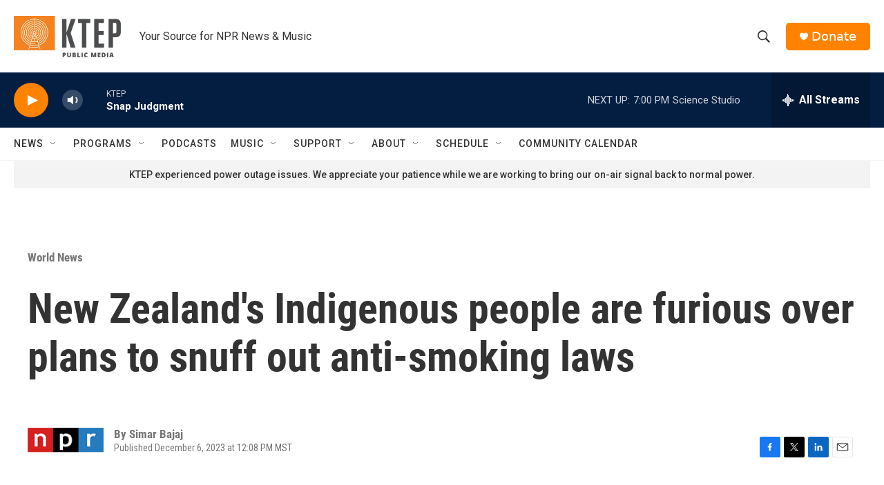

--- FILE ---
content_type: text/html;charset=UTF-8
request_url: https://www.ktep.org/world-news/2023-12-06/new-zealands-indigenous-people-are-furious-over-plans-to-snuff-out-anti-smoking-laws
body_size: 35488
content:
<!DOCTYPE html>
<html class="ArtP " lang="en">
    <head>
    <meta charset="UTF-8">

    

    <style data-cssvarsponyfill="true">
        :root { --siteBgColorInverse: #121212; --primaryTextColorInverse: #ffffff; --secondaryTextColorInverse: #cccccc; --tertiaryTextColorInverse: #c5c5c5; --headerBgColorInverse: #000000; --headerBorderColorInverse: #858585; --headerTextColorInverse: #ffffff; --secC1_Inverse: #a2a2a2; --secC4_Inverse: #282828; --headerNavBarBgColorInverse: #121212; --headerMenuBgColorInverse: #ffffff; --headerMenuTextColorInverse: #6b2b85; --headerMenuTextColorHoverInverse: #6b2b85; --liveBlogTextColorInverse: #ffffff; --applyButtonColorInverse: #4485D5; --applyButtonTextColorInverse: #4485D5; --siteBgColor: #ffffff; --primaryTextColor: #333333; --secondaryTextColor: #666666; --secC1: #767676; --secC4: #f5f5f5; --secC5: #ffffff; --siteBgColor: #ffffff; --siteInverseBgColor: #000000; --linkColor: #1a7fc3; --linkHoverColor: #125c8e; --headerBgColor: #ffffff; --headerBgColorInverse: #000000; --headerBorderColor: #e6e6e6; --headerBorderColorInverse: #858585; --tertiaryTextColor: #1c1c1c; --headerTextColor: #333333; --buttonTextColor: #ffffff; --headerNavBarBgColor: #ffffff; --headerNavBarTextColor: #333333; --headerMenuBgColor: #ffffff; --headerMenuTextColor: #333333; --headerMenuTextColorHover: #68ac4d; --liveBlogTextColor: #282829; --applyButtonColor: #194173; --applyButtonTextColor: #2c4273; --primaryColor1: #041e42; --primaryColor2: #ff8200; --breakingColor: #ff6f00; --secC2: #dcdcdc; --secC3: #e6e6e6; --secC5: #ffffff; --linkColor: #1a7fc3; --linkHoverColor: #125c8e; --donateBGColor: #ff8200; --headerIconColor: #ffffff; --hatButtonBgColor: #ffffff; --hatButtonBgHoverColor: #411c58; --hatButtonBorderColor: #411c58; --hatButtonBorderHoverColor: #ffffff; --hatButtoniconColor: #d62021; --hatButtonTextColor: #411c58; --hatButtonTextHoverColor: #ffffff; --footerTextColor: #ffffff; --footerTextBgColor: #ffffff; --footerPartnersBgColor: #000000; --listBorderColor: #000000; --gridBorderColor: #e6e6e6; --tagButtonBorderColor: #1A7FC3; --tagButtonTextColor: #1A7FC3; --breakingTextColor: #ffffff; --sectionTextColor: #ff6f00; --contentWidth: 1240px; --primaryHeadlineFont: sans-serif; --secHlFont: sans-serif; --bodyFont: sans-serif; --colorWhite: #ffffff; --colorBlack: #000000;} .fonts-loaded { --primaryHeadlineFont: "Roboto Condensed"; --secHlFont: "Roboto Condensed"; --bodyFont: "Roboto"; --liveBlogBodyFont: "Roboto";}
    </style>

    
    
    <meta name="twitter:card" content="summary_large_image"/>
    
    
    
    
    <meta name="twitter:description" content="A year ago, New Zealand enacted what are likely the world&#x27;s toughest anti-smoking laws. The new conservative government plans a repeal — and an end to the Maori Health Authority. Protests have ensued."/>
    
    
    <meta name="twitter:image" content="https://npr.brightspotcdn.com/dims4/default/c42c58b/2147483647/strip/true/crop/5400x3038+0+279/resize/1200x675!/quality/90/?url=https%3A%2F%2Fmedia.npr.org%2Fassets%2Fimg%2F2023%2F12%2F06%2Fgettyimages-1833787968_custom-c108e91a4457afb14f2bac50b44c051c8cd5675f.jpg"/>

    
    <meta name="twitter:image:alt" content="Māori Party co-leader Rawiri Waititi speaks to Prime Minister Christopher Luxon during the State Opening of Parliament on December 6 in Wellington, New Zealand. Luxon has called for the abolishment of tough anti-smoking measures — and the Māori Health Authority."/>
    
    
    
    
    <meta name="twitter:title" content="New Zealand&#x27;s Indigenous people are furious over plans to snuff out anti-smoking laws"/>
    
<meta name="disqus.shortname" content="npr-ktep">
<meta name="disqus.url" content="https://www.ktep.org/world-news/2023-12-06/new-zealands-indigenous-people-are-furious-over-plans-to-snuff-out-anti-smoking-laws">
<meta name="disqus.title" content="New Zealand&#x27;s Indigenous people are furious over plans to snuff out anti-smoking laws">
<meta name="disqus.identifier" content="0000018c-40a4-de00-af8e-f6bf2d1b0000">

    <meta property="fb:app_id" content="1800957870101099">


    <meta property="og:title" content="New Zealand&#x27;s Indigenous people are furious over plans to snuff out anti-smoking laws">

    <meta property="og:url" content="https://www.ktep.org/world-news/2023-12-06/new-zealands-indigenous-people-are-furious-over-plans-to-snuff-out-anti-smoking-laws">

    <meta property="og:image" content="https://npr.brightspotcdn.com/dims4/default/afd0858/2147483647/strip/true/crop/5400x2835+0+381/resize/1200x630!/quality/90/?url=https%3A%2F%2Fmedia.npr.org%2Fassets%2Fimg%2F2023%2F12%2F06%2Fgettyimages-1833787968_custom-c108e91a4457afb14f2bac50b44c051c8cd5675f.jpg">

    
    <meta property="og:image:url" content="https://npr.brightspotcdn.com/dims4/default/afd0858/2147483647/strip/true/crop/5400x2835+0+381/resize/1200x630!/quality/90/?url=https%3A%2F%2Fmedia.npr.org%2Fassets%2Fimg%2F2023%2F12%2F06%2Fgettyimages-1833787968_custom-c108e91a4457afb14f2bac50b44c051c8cd5675f.jpg">
    
    <meta property="og:image:width" content="1200">
    <meta property="og:image:height" content="630">
    <meta property="og:image:type" content="image/jpeg">
    
    <meta property="og:image:alt" content="Māori Party co-leader Rawiri Waititi speaks to Prime Minister Christopher Luxon during the State Opening of Parliament on December 6 in Wellington, New Zealand. Luxon has called for the abolishment of tough anti-smoking measures — and the Māori Health Authority.">
    

    <meta property="og:description" content="A year ago, New Zealand enacted what are likely the world&#x27;s toughest anti-smoking laws. The new conservative government plans a repeal — and an end to the Maori Health Authority. Protests have ensued.">

    <meta property="og:site_name" content="KTEP 88.5 FM">



    <meta property="og:type" content="article">

    <meta property="article:author" content="">

    <meta property="article:published_time" content="2023-12-06T19:08:15">

    <meta property="article:modified_time" content="2023-12-06T19:39:10.236">

    <meta property="article:section" content="World News">

    <meta property="article:tag" content="Latest from NPR">


    <link data-cssvarsponyfill="true" class="Webpack-css" rel="stylesheet" href="https://npr.brightspotcdn.com/resource/00000177-1bc0-debb-a57f-dfcf4a950000/styleguide/All.min.0db89f2a608a6b13cec2d9fc84f71c45.gz.css">

    

    <style>.FooterNavigation-items-item {
    display: inline-block
}</style>
<style>[class*='-articleBody'] > ul,
[class*='-articleBody'] > ul ul {
    list-style-type: disc;
}</style>


    <meta name="viewport" content="width=device-width, initial-scale=1, viewport-fit=cover"><title>New Zealand&#x27;s Indigenous people are furious over plans to snuff out anti-smoking laws</title><meta name="description" content="A year ago, New Zealand enacted what are likely the world&#x27;s toughest anti-smoking laws. The new conservative government plans a repeal — and an end to the Maori Health Authority. Protests have ensued."><link rel="canonical" href="https://www.npr.org/sections/goatsandsoda/2023/12/06/1217306190/new-zealand-maori-indigenous-people-anti-smoking-law"><meta name="brightspot.contentId" content="0000018c-40a4-de00-af8e-f6bf2d1b0000">
    
    
    <meta name="brightspot-dataLayer" content="{
  &quot;author&quot; : &quot;Simar Bajaj&quot;,
  &quot;bspStoryId&quot; : &quot;0000018c-40a4-de00-af8e-f6bf2d1b0000&quot;,
  &quot;category&quot; : &quot;World News&quot;,
  &quot;inlineAudio&quot; : 0,
  &quot;keywords&quot; : &quot;Latest from NPR&quot;,
  &quot;nprCmsSite&quot; : true,
  &quot;nprStoryId&quot; : &quot;1217306190&quot;,
  &quot;pageType&quot; : &quot;news-story&quot;,
  &quot;program&quot; : &quot;&quot;,
  &quot;publishedDate&quot; : &quot;2023-12-06T12:08:15Z&quot;,
  &quot;siteName&quot; : &quot;KTEP 88.5 FM&quot;,
  &quot;station&quot; : &quot;KTEP&quot;,
  &quot;stationOrgId&quot; : &quot;1177&quot;,
  &quot;storyOrgId&quot; : &quot;s1&quot;,
  &quot;storyTheme&quot; : &quot;news-story&quot;,
  &quot;storyTitle&quot; : &quot;New Zealand&#x27;s Indigenous people are furious over plans to snuff out anti-smoking laws&quot;,
  &quot;timezone&quot; : &quot;America/Denver&quot;,
  &quot;wordCount&quot; : 0,
  &quot;series&quot; : &quot;&quot;
}">
    <script id="brightspot-dataLayer">
        (function () {
            var dataValue = document.head.querySelector('meta[name="brightspot-dataLayer"]').content;
            if (dataValue) {
                window.brightspotDataLayer = JSON.parse(dataValue);
            }
        })();
    </script>

    <link rel="amphtml" href="https://www.ktep.org/world-news/2023-12-06/new-zealands-indigenous-people-are-furious-over-plans-to-snuff-out-anti-smoking-laws?_amp=true">

    

    
    <script src="https://npr.brightspotcdn.com/resource/00000177-1bc0-debb-a57f-dfcf4a950000/styleguide/All.min.fd8f7fccc526453c829dde80fc7c2ef5.gz.js" async></script>
    

    <!-- no longer used, moved disqus script to be loaded by ps-disqus-comment-module.js to avoid errors --><script type="application/ld+json">{"@context":"http://schema.org","@type":"BreadcrumbList","itemListElement":[{"@context":"http://schema.org","@type":"ListItem","item":"https://www.ktep.org/world-news","name":"World News","position":"1"}]}</script><script>

  window.fbAsyncInit = function() {
      FB.init({
          
              appId : '1800957870101099',
          
          xfbml : true,
          version : 'v2.9'
      });
  };

  (function(d, s, id){
     var js, fjs = d.getElementsByTagName(s)[0];
     if (d.getElementById(id)) {return;}
     js = d.createElement(s); js.id = id;
     js.src = "//connect.facebook.net/en_US/sdk.js";
     fjs.parentNode.insertBefore(js, fjs);
   }(document, 'script', 'facebook-jssdk'));
</script>
<script type="application/ld+json">{"@context":"http://schema.org","@type":"ListenAction","description":"A year ago, New Zealand enacted what are likely the world's toughest anti-smoking laws. The new conservative government plans a repeal — and an end to the Maori Health Authority. Protests have ensued.","name":"New Zealand's Indigenous people are furious over plans to snuff out anti-smoking laws"}</script><meta name="gtm-dataLayer" content="{
  &quot;gtmAuthor&quot; : &quot;Simar Bajaj&quot;,
  &quot;gtmBspStoryId&quot; : &quot;0000018c-40a4-de00-af8e-f6bf2d1b0000&quot;,
  &quot;gtmCategory&quot; : &quot;World News&quot;,
  &quot;gtmInlineAudio&quot; : 0,
  &quot;gtmKeywords&quot; : &quot;Latest from NPR&quot;,
  &quot;gtmNprCmsSite&quot; : true,
  &quot;gtmNprStoryId&quot; : &quot;1217306190&quot;,
  &quot;gtmPageType&quot; : &quot;news-story&quot;,
  &quot;gtmProgram&quot; : &quot;&quot;,
  &quot;gtmPublishedDate&quot; : &quot;2023-12-06T12:08:15Z&quot;,
  &quot;gtmSiteName&quot; : &quot;KTEP 88.5 FM&quot;,
  &quot;gtmStation&quot; : &quot;KTEP&quot;,
  &quot;gtmStationOrgId&quot; : &quot;1177&quot;,
  &quot;gtmStoryOrgId&quot; : &quot;s1&quot;,
  &quot;gtmStoryTheme&quot; : &quot;news-story&quot;,
  &quot;gtmStoryTitle&quot; : &quot;New Zealand&#x27;s Indigenous people are furious over plans to snuff out anti-smoking laws&quot;,
  &quot;gtmTimezone&quot; : &quot;America/Denver&quot;,
  &quot;gtmWordCount&quot; : 0,
  &quot;gtmSeries&quot; : &quot;&quot;
}"><script>

    (function () {
        var dataValue = document.head.querySelector('meta[name="gtm-dataLayer"]').content;
        if (dataValue) {
            window.dataLayer = window.dataLayer || [];
            dataValue = JSON.parse(dataValue);
            dataValue['event'] = 'gtmFirstView';
            window.dataLayer.push(dataValue);
        }
    })();

    (function(w,d,s,l,i){w[l]=w[l]||[];w[l].push({'gtm.start':
            new Date().getTime(),event:'gtm.js'});var f=d.getElementsByTagName(s)[0],
        j=d.createElement(s),dl=l!='dataLayer'?'&l='+l:'';j.async=true;j.src=
        'https://www.googletagmanager.com/gtm.js?id='+i+dl;f.parentNode.insertBefore(j,f);
})(window,document,'script','dataLayer','GTM-N39QFDR');</script><script async="async" src="https://securepubads.g.doubleclick.net/tag/js/gpt.js"></script>
<script type="text/javascript">
    // Google tag setup
    var googletag = googletag || {};
    googletag.cmd = googletag.cmd || [];

    googletag.cmd.push(function () {
        // @see https://developers.google.com/publisher-tag/reference#googletag.PubAdsService_enableLazyLoad
        googletag.pubads().enableLazyLoad({
            fetchMarginPercent: 100, // fetch and render ads within this % of viewport
            renderMarginPercent: 100,
            mobileScaling: 1  // Same on mobile.
        });

        googletag.pubads().enableSingleRequest()
        googletag.pubads().enableAsyncRendering()
        googletag.pubads().collapseEmptyDivs()
        googletag.pubads().disableInitialLoad()
        googletag.enableServices()
    })
</script>
<script type="application/ld+json">{"@context":"http://schema.org","@type":"NewsArticle","author":[{"@context":"http://schema.org","@type":"Person","name":"Simar Bajaj"}],"dateModified":"2023-12-06T14:39:10Z","datePublished":"2023-12-06T14:08:15Z","headline":"New Zealand's Indigenous people are furious over plans to snuff out anti-smoking laws","image":{"@context":"http://schema.org","@type":"ImageObject","url":"https://media.npr.org/assets/img/2023/12/06/gettyimages-1833787968_custom-c108e91a4457afb14f2bac50b44c051c8cd5675f.jpg"},"mainEntityOfPage":{"@type":"NewsArticle","@id":"https://www.ktep.org/world-news/2023-12-06/new-zealands-indigenous-people-are-furious-over-plans-to-snuff-out-anti-smoking-laws"},"publisher":{"@type":"Organization","name":"KTEP","logo":{"@context":"http://schema.org","@type":"ImageObject","height":"60","url":"https://npr.brightspotcdn.com/dims4/default/12c8308/2147483647/resize/x60/quality/90/?url=http%3A%2F%2Fnpr-brightspot.s3.amazonaws.com%2F95%2F1f%2Fb437bb7b4416b006e1be7469c3d7%2Fktep-public-media-1.png","width":"155"}}}</script><script>window.addEventListener('DOMContentLoaded', (event) => {
    window.nulldurationobserver = new MutationObserver(function (mutations) {
        document.querySelectorAll('.StreamPill-duration').forEach(pill => { 
      if (pill.innerText == "LISTENNULL") {
         pill.innerText = "LISTEN"
      } 
    });
      });

      window.nulldurationobserver.observe(document.body, {
        childList: true,
        subtree: true
      });
});
</script>


    <script>
        var head = document.getElementsByTagName('head')
        head = head[0]
        var link = document.createElement('link');
        link.setAttribute('href', 'https://fonts.googleapis.com/css?family=Roboto Condensed|Roboto|Roboto:400,500,700&display=swap');
        var relList = link.relList;

        if (relList && relList.supports('preload')) {
            link.setAttribute('as', 'style');
            link.setAttribute('rel', 'preload');
            link.setAttribute('onload', 'this.rel="stylesheet"');
            link.setAttribute('crossorigin', 'anonymous');
        } else {
            link.setAttribute('rel', 'stylesheet');
        }

        head.appendChild(link);
    </script>
</head>


    <body class="Page-body" data-content-width="1240px">
    <noscript>
    <iframe src="https://www.googletagmanager.com/ns.html?id=GTM-N39QFDR" height="0" width="0" style="display:none;visibility:hidden"></iframe>
</noscript>
        

    <!-- Putting icons here, so we don't have to include in a bunch of -body hbs's -->
<svg xmlns="http://www.w3.org/2000/svg" style="display:none" id="iconsMap1" class="iconsMap">
    <symbol id="play-icon" viewBox="0 0 115 115">
        <polygon points="0,0 115,57.5 0,115" fill="currentColor" />
    </symbol>
    <symbol id="grid" viewBox="0 0 32 32">
            <g>
                <path d="M6.4,5.7 C6.4,6.166669 6.166669,6.4 5.7,6.4 L0.7,6.4 C0.233331,6.4 0,6.166669 0,5.7 L0,0.7 C0,0.233331 0.233331,0 0.7,0 L5.7,0 C6.166669,0 6.4,0.233331 6.4,0.7 L6.4,5.7 Z M19.2,5.7 C19.2,6.166669 18.966669,6.4 18.5,6.4 L13.5,6.4 C13.033331,6.4 12.8,6.166669 12.8,5.7 L12.8,0.7 C12.8,0.233331 13.033331,0 13.5,0 L18.5,0 C18.966669,0 19.2,0.233331 19.2,0.7 L19.2,5.7 Z M32,5.7 C32,6.166669 31.766669,6.4 31.3,6.4 L26.3,6.4 C25.833331,6.4 25.6,6.166669 25.6,5.7 L25.6,0.7 C25.6,0.233331 25.833331,0 26.3,0 L31.3,0 C31.766669,0 32,0.233331 32,0.7 L32,5.7 Z M6.4,18.5 C6.4,18.966669 6.166669,19.2 5.7,19.2 L0.7,19.2 C0.233331,19.2 0,18.966669 0,18.5 L0,13.5 C0,13.033331 0.233331,12.8 0.7,12.8 L5.7,12.8 C6.166669,12.8 6.4,13.033331 6.4,13.5 L6.4,18.5 Z M19.2,18.5 C19.2,18.966669 18.966669,19.2 18.5,19.2 L13.5,19.2 C13.033331,19.2 12.8,18.966669 12.8,18.5 L12.8,13.5 C12.8,13.033331 13.033331,12.8 13.5,12.8 L18.5,12.8 C18.966669,12.8 19.2,13.033331 19.2,13.5 L19.2,18.5 Z M32,18.5 C32,18.966669 31.766669,19.2 31.3,19.2 L26.3,19.2 C25.833331,19.2 25.6,18.966669 25.6,18.5 L25.6,13.5 C25.6,13.033331 25.833331,12.8 26.3,12.8 L31.3,12.8 C31.766669,12.8 32,13.033331 32,13.5 L32,18.5 Z M6.4,31.3 C6.4,31.766669 6.166669,32 5.7,32 L0.7,32 C0.233331,32 0,31.766669 0,31.3 L0,26.3 C0,25.833331 0.233331,25.6 0.7,25.6 L5.7,25.6 C6.166669,25.6 6.4,25.833331 6.4,26.3 L6.4,31.3 Z M19.2,31.3 C19.2,31.766669 18.966669,32 18.5,32 L13.5,32 C13.033331,32 12.8,31.766669 12.8,31.3 L12.8,26.3 C12.8,25.833331 13.033331,25.6 13.5,25.6 L18.5,25.6 C18.966669,25.6 19.2,25.833331 19.2,26.3 L19.2,31.3 Z M32,31.3 C32,31.766669 31.766669,32 31.3,32 L26.3,32 C25.833331,32 25.6,31.766669 25.6,31.3 L25.6,26.3 C25.6,25.833331 25.833331,25.6 26.3,25.6 L31.3,25.6 C31.766669,25.6 32,25.833331 32,26.3 L32,31.3 Z" id=""></path>
            </g>
    </symbol>
    <symbol id="radio-stream" width="18" height="19" viewBox="0 0 18 19">
        <g fill="currentColor" fill-rule="nonzero">
            <path d="M.5 8c-.276 0-.5.253-.5.565v1.87c0 .312.224.565.5.565s.5-.253.5-.565v-1.87C1 8.253.776 8 .5 8zM2.5 8c-.276 0-.5.253-.5.565v1.87c0 .312.224.565.5.565s.5-.253.5-.565v-1.87C3 8.253 2.776 8 2.5 8zM3.5 7c-.276 0-.5.276-.5.617v3.766c0 .34.224.617.5.617s.5-.276.5-.617V7.617C4 7.277 3.776 7 3.5 7zM5.5 6c-.276 0-.5.275-.5.613v5.774c0 .338.224.613.5.613s.5-.275.5-.613V6.613C6 6.275 5.776 6 5.5 6zM6.5 4c-.276 0-.5.26-.5.58v8.84c0 .32.224.58.5.58s.5-.26.5-.58V4.58C7 4.26 6.776 4 6.5 4zM8.5 0c-.276 0-.5.273-.5.61v17.78c0 .337.224.61.5.61s.5-.273.5-.61V.61C9 .273 8.776 0 8.5 0zM9.5 2c-.276 0-.5.274-.5.612v14.776c0 .338.224.612.5.612s.5-.274.5-.612V2.612C10 2.274 9.776 2 9.5 2zM11.5 5c-.276 0-.5.276-.5.616v8.768c0 .34.224.616.5.616s.5-.276.5-.616V5.616c0-.34-.224-.616-.5-.616zM12.5 6c-.276 0-.5.262-.5.584v4.832c0 .322.224.584.5.584s.5-.262.5-.584V6.584c0-.322-.224-.584-.5-.584zM14.5 7c-.276 0-.5.29-.5.647v3.706c0 .357.224.647.5.647s.5-.29.5-.647V7.647C15 7.29 14.776 7 14.5 7zM15.5 8c-.276 0-.5.253-.5.565v1.87c0 .312.224.565.5.565s.5-.253.5-.565v-1.87c0-.312-.224-.565-.5-.565zM17.5 8c-.276 0-.5.253-.5.565v1.87c0 .312.224.565.5.565s.5-.253.5-.565v-1.87c0-.312-.224-.565-.5-.565z"/>
        </g>
    </symbol>
    <symbol id="icon-magnify" viewBox="0 0 31 31">
        <g>
            <path fill-rule="evenodd" d="M22.604 18.89l-.323.566 8.719 8.8L28.255 31l-8.719-8.8-.565.404c-2.152 1.346-4.386 2.018-6.7 2.018-3.39 0-6.284-1.21-8.679-3.632C1.197 18.568 0 15.66 0 12.27c0-3.39 1.197-6.283 3.592-8.678C5.987 1.197 8.88 0 12.271 0c3.39 0 6.283 1.197 8.678 3.592 2.395 2.395 3.593 5.288 3.593 8.679 0 2.368-.646 4.574-1.938 6.62zM19.162 5.77C17.322 3.925 15.089 3 12.46 3c-2.628 0-4.862.924-6.702 2.77C3.92 7.619 3 9.862 3 12.5c0 2.639.92 4.882 2.76 6.73C7.598 21.075 9.832 22 12.46 22c2.629 0 4.862-.924 6.702-2.77C21.054 17.33 22 15.085 22 12.5c0-2.586-.946-4.83-2.838-6.73z"/>
        </g>
    </symbol>
    <symbol id="burger-menu" viewBox="0 0 14 10">
        <g>
            <path fill-rule="evenodd" d="M0 5.5v-1h14v1H0zM0 1V0h14v1H0zm0 9V9h14v1H0z"></path>
        </g>
    </symbol>
    <symbol id="close-x" viewBox="0 0 14 14">
        <g>
            <path fill-rule="nonzero" d="M6.336 7L0 .664.664 0 7 6.336 13.336 0 14 .664 7.664 7 14 13.336l-.664.664L7 7.664.664 14 0 13.336 6.336 7z"></path>
        </g>
    </symbol>
    <symbol id="share-more-arrow" viewBox="0 0 512 512" style="enable-background:new 0 0 512 512;">
        <g>
            <g>
                <path d="M512,241.7L273.643,3.343v156.152c-71.41,3.744-138.015,33.337-188.958,84.28C30.075,298.384,0,370.991,0,448.222v60.436
                    l29.069-52.985c45.354-82.671,132.173-134.027,226.573-134.027c5.986,0,12.004,0.212,18.001,0.632v157.779L512,241.7z
                    M255.642,290.666c-84.543,0-163.661,36.792-217.939,98.885c26.634-114.177,129.256-199.483,251.429-199.483h15.489V78.131
                    l163.568,163.568L304.621,405.267V294.531l-13.585-1.683C279.347,291.401,267.439,290.666,255.642,290.666z"></path>
            </g>
        </g>
    </symbol>
    <symbol id="chevron" viewBox="0 0 100 100">
        <g>
            <path d="M22.4566257,37.2056786 L-21.4456527,71.9511488 C-22.9248661,72.9681457 -24.9073712,72.5311671 -25.8758148,70.9765924 L-26.9788683,69.2027424 C-27.9450684,67.6481676 -27.5292733,65.5646602 -26.0500598,64.5484493 L20.154796,28.2208967 C21.5532435,27.2597011 23.3600078,27.2597011 24.759951,28.2208967 L71.0500598,64.4659264 C72.5292733,65.4829232 72.9450684,67.5672166 71.9788683,69.1217913 L70.8750669,70.8956413 C69.9073712,72.4502161 67.9241183,72.8848368 66.4449048,71.8694118 L22.4566257,37.2056786 Z" id="Transparent-Chevron" transform="translate(22.500000, 50.000000) rotate(90.000000) translate(-22.500000, -50.000000) "></path>
        </g>
    </symbol>
</svg>

<svg xmlns="http://www.w3.org/2000/svg" style="display:none" id="iconsMap2" class="iconsMap">
    <symbol id="mono-icon-facebook" viewBox="0 0 10 19">
        <path fill-rule="evenodd" d="M2.707 18.25V10.2H0V7h2.707V4.469c0-1.336.375-2.373 1.125-3.112C4.582.62 5.578.25 6.82.25c1.008 0 1.828.047 2.461.14v2.848H7.594c-.633 0-1.067.14-1.301.422-.188.235-.281.61-.281 1.125V7H9l-.422 3.2H6.012v8.05H2.707z"></path>
    </symbol>
    <symbol id="mono-icon-instagram" viewBox="0 0 17 17">
        <g>
            <path fill-rule="evenodd" d="M8.281 4.207c.727 0 1.4.182 2.022.545a4.055 4.055 0 0 1 1.476 1.477c.364.62.545 1.294.545 2.021 0 .727-.181 1.4-.545 2.021a4.055 4.055 0 0 1-1.476 1.477 3.934 3.934 0 0 1-2.022.545c-.726 0-1.4-.182-2.021-.545a4.055 4.055 0 0 1-1.477-1.477 3.934 3.934 0 0 1-.545-2.021c0-.727.182-1.4.545-2.021A4.055 4.055 0 0 1 6.26 4.752a3.934 3.934 0 0 1 2.021-.545zm0 6.68a2.54 2.54 0 0 0 1.864-.774 2.54 2.54 0 0 0 .773-1.863 2.54 2.54 0 0 0-.773-1.863 2.54 2.54 0 0 0-1.864-.774 2.54 2.54 0 0 0-1.863.774 2.54 2.54 0 0 0-.773 1.863c0 .727.257 1.348.773 1.863a2.54 2.54 0 0 0 1.863.774zM13.45 4.03c-.023.258-.123.48-.299.668a.856.856 0 0 1-.65.281.913.913 0 0 1-.668-.28.913.913 0 0 1-.281-.669c0-.258.094-.48.281-.668a.913.913 0 0 1 .668-.28c.258 0 .48.093.668.28.187.188.281.41.281.668zm2.672.95c.023.656.035 1.746.035 3.269 0 1.523-.017 2.62-.053 3.287-.035.668-.134 1.248-.298 1.74a4.098 4.098 0 0 1-.967 1.53 4.098 4.098 0 0 1-1.53.966c-.492.164-1.072.264-1.74.3-.668.034-1.763.052-3.287.052-1.523 0-2.619-.018-3.287-.053-.668-.035-1.248-.146-1.74-.334a3.747 3.747 0 0 1-1.53-.931 4.098 4.098 0 0 1-.966-1.53c-.164-.492-.264-1.072-.299-1.74C.424 10.87.406 9.773.406 8.25S.424 5.63.46 4.963c.035-.668.135-1.248.299-1.74.21-.586.533-1.096.967-1.53A4.098 4.098 0 0 1 3.254.727c.492-.164 1.072-.264 1.74-.3C5.662.394 6.758.376 8.281.376c1.524 0 2.62.018 3.287.053.668.035 1.248.135 1.74.299a4.098 4.098 0 0 1 2.496 2.496c.165.492.27 1.078.317 1.757zm-1.687 7.91c.14-.399.234-1.032.28-1.899.024-.515.036-1.242.036-2.18V7.689c0-.961-.012-1.688-.035-2.18-.047-.89-.14-1.524-.281-1.899a2.537 2.537 0 0 0-1.512-1.511c-.375-.14-1.008-.235-1.899-.282a51.292 51.292 0 0 0-2.18-.035H7.72c-.938 0-1.664.012-2.18.035-.867.047-1.5.141-1.898.282a2.537 2.537 0 0 0-1.512 1.511c-.14.375-.234 1.008-.281 1.899a51.292 51.292 0 0 0-.036 2.18v1.125c0 .937.012 1.664.036 2.18.047.866.14 1.5.28 1.898.306.726.81 1.23 1.513 1.511.398.141 1.03.235 1.898.282.516.023 1.242.035 2.18.035h1.125c.96 0 1.687-.012 2.18-.035.89-.047 1.523-.141 1.898-.282.726-.304 1.23-.808 1.512-1.511z"></path>
        </g>
    </symbol>
    <symbol id="mono-icon-email" viewBox="0 0 512 512">
        <g>
            <path d="M67,148.7c11,5.8,163.8,89.1,169.5,92.1c5.7,3,11.5,4.4,20.5,4.4c9,0,14.8-1.4,20.5-4.4c5.7-3,158.5-86.3,169.5-92.1
                c4.1-2.1,11-5.9,12.5-10.2c2.6-7.6-0.2-10.5-11.3-10.5H257H65.8c-11.1,0-13.9,3-11.3,10.5C56,142.9,62.9,146.6,67,148.7z"></path>
            <path d="M455.7,153.2c-8.2,4.2-81.8,56.6-130.5,88.1l82.2,92.5c2,2,2.9,4.4,1.8,5.6c-1.2,1.1-3.8,0.5-5.9-1.4l-98.6-83.2
                c-14.9,9.6-25.4,16.2-27.2,17.2c-7.7,3.9-13.1,4.4-20.5,4.4c-7.4,0-12.8-0.5-20.5-4.4c-1.9-1-12.3-7.6-27.2-17.2l-98.6,83.2
                c-2,2-4.7,2.6-5.9,1.4c-1.2-1.1-0.3-3.6,1.7-5.6l82.1-92.5c-48.7-31.5-123.1-83.9-131.3-88.1c-8.8-4.5-9.3,0.8-9.3,4.9
                c0,4.1,0,205,0,205c0,9.3,13.7,20.9,23.5,20.9H257h185.5c9.8,0,21.5-11.7,21.5-20.9c0,0,0-201,0-205
                C464,153.9,464.6,148.7,455.7,153.2z"></path>
        </g>
    </symbol>
    <symbol id="default-image" width="24" height="24" viewBox="0 0 24 24" fill="none" stroke="currentColor" stroke-width="2" stroke-linecap="round" stroke-linejoin="round" class="feather feather-image">
        <rect x="3" y="3" width="18" height="18" rx="2" ry="2"></rect>
        <circle cx="8.5" cy="8.5" r="1.5"></circle>
        <polyline points="21 15 16 10 5 21"></polyline>
    </symbol>
    <symbol id="icon-email" width="18px" viewBox="0 0 20 14">
        <g id="Symbols" stroke="none" stroke-width="1" fill="none" fill-rule="evenodd" stroke-linecap="round" stroke-linejoin="round">
            <g id="social-button-bar" transform="translate(-125.000000, -8.000000)" stroke="#000000">
                <g id="Group-2" transform="translate(120.000000, 0.000000)">
                    <g id="envelope" transform="translate(6.000000, 9.000000)">
                        <path d="M17.5909091,10.6363636 C17.5909091,11.3138182 17.0410909,11.8636364 16.3636364,11.8636364 L1.63636364,11.8636364 C0.958909091,11.8636364 0.409090909,11.3138182 0.409090909,10.6363636 L0.409090909,1.63636364 C0.409090909,0.958090909 0.958909091,0.409090909 1.63636364,0.409090909 L16.3636364,0.409090909 C17.0410909,0.409090909 17.5909091,0.958090909 17.5909091,1.63636364 L17.5909091,10.6363636 L17.5909091,10.6363636 Z" id="Stroke-406"></path>
                        <polyline id="Stroke-407" points="17.1818182 0.818181818 9 7.36363636 0.818181818 0.818181818"></polyline>
                    </g>
                </g>
            </g>
        </g>
    </symbol>
    <symbol id="mono-icon-print" viewBox="0 0 12 12">
        <g fill-rule="evenodd">
            <path fill-rule="nonzero" d="M9 10V7H3v3H1a1 1 0 0 1-1-1V4a1 1 0 0 1 1-1h10a1 1 0 0 1 1 1v3.132A2.868 2.868 0 0 1 9.132 10H9zm.5-4.5a1 1 0 1 0 0-2 1 1 0 0 0 0 2zM3 0h6v2H3z"></path>
            <path d="M4 8h4v4H4z"></path>
        </g>
    </symbol>
    <symbol id="mono-icon-copylink" viewBox="0 0 12 12">
        <g fill-rule="evenodd">
            <path d="M10.199 2.378c.222.205.4.548.465.897.062.332.016.614-.132.774L8.627 6.106c-.187.203-.512.232-.75-.014a.498.498 0 0 0-.706.028.499.499 0 0 0 .026.706 1.509 1.509 0 0 0 2.165-.04l1.903-2.06c.37-.398.506-.98.382-1.636-.105-.557-.392-1.097-.77-1.445L9.968.8C9.591.452 9.03.208 8.467.145 7.803.072 7.233.252 6.864.653L4.958 2.709a1.509 1.509 0 0 0 .126 2.161.5.5 0 1 0 .68-.734c-.264-.218-.26-.545-.071-.747L7.597 1.33c.147-.16.425-.228.76-.19.353.038.71.188.931.394l.91.843.001.001zM1.8 9.623c-.222-.205-.4-.549-.465-.897-.062-.332-.016-.614.132-.774l1.905-2.057c.187-.203.512-.232.75.014a.498.498 0 0 0 .706-.028.499.499 0 0 0-.026-.706 1.508 1.508 0 0 0-2.165.04L.734 7.275c-.37.399-.506.98-.382 1.637.105.557.392 1.097.77 1.445l.91.843c.376.35.937.594 1.5.656.664.073 1.234-.106 1.603-.507L7.04 9.291a1.508 1.508 0 0 0-.126-2.16.5.5 0 0 0-.68.734c.264.218.26.545.071.747l-1.904 2.057c-.147.16-.425.228-.76.191-.353-.038-.71-.188-.931-.394l-.91-.843z"></path>
            <path d="M8.208 3.614a.5.5 0 0 0-.707.028L3.764 7.677a.5.5 0 0 0 .734.68L8.235 4.32a.5.5 0 0 0-.027-.707"></path>
        </g>
    </symbol>
    <symbol id="mono-icon-linkedin" viewBox="0 0 16 17">
        <g fill-rule="evenodd">
            <path d="M3.734 16.125H.464V5.613h3.27zM2.117 4.172c-.515 0-.96-.188-1.336-.563A1.825 1.825 0 0 1 .22 2.273c0-.515.187-.96.562-1.335.375-.375.82-.563 1.336-.563.516 0 .961.188 1.336.563.375.375.563.82.563 1.335 0 .516-.188.961-.563 1.336-.375.375-.82.563-1.336.563zM15.969 16.125h-3.27v-5.133c0-.844-.07-1.453-.21-1.828-.259-.633-.762-.95-1.512-.95s-1.278.282-1.582.845c-.235.421-.352 1.043-.352 1.863v5.203H5.809V5.613h3.128v1.442h.036c.234-.469.609-.856 1.125-1.16.562-.375 1.218-.563 1.968-.563 1.524 0 2.59.48 3.2 1.441.468.774.703 1.97.703 3.586v5.766z"></path>
        </g>
    </symbol>
    <symbol id="mono-icon-pinterest" viewBox="0 0 512 512">
        <g>
            <path d="M256,32C132.3,32,32,132.3,32,256c0,91.7,55.2,170.5,134.1,205.2c-0.6-15.6-0.1-34.4,3.9-51.4
                c4.3-18.2,28.8-122.1,28.8-122.1s-7.2-14.3-7.2-35.4c0-33.2,19.2-58,43.2-58c20.4,0,30.2,15.3,30.2,33.6
                c0,20.5-13.1,51.1-19.8,79.5c-5.6,23.8,11.9,43.1,35.4,43.1c42.4,0,71-54.5,71-119.1c0-49.1-33.1-85.8-93.2-85.8
                c-67.9,0-110.3,50.7-110.3,107.3c0,19.5,5.8,33.3,14.8,43.9c4.1,4.9,4.7,6.9,3.2,12.5c-1.1,4.1-3.5,14-4.6,18
                c-1.5,5.7-6.1,7.7-11.2,5.6c-31.3-12.8-45.9-47-45.9-85.6c0-63.6,53.7-139.9,160.1-139.9c85.5,0,141.8,61.9,141.8,128.3
                c0,87.9-48.9,153.5-120.9,153.5c-24.2,0-46.9-13.1-54.7-27.9c0,0-13,51.6-15.8,61.6c-4.7,17.3-14,34.5-22.5,48
                c20.1,5.9,41.4,9.2,63.5,9.2c123.7,0,224-100.3,224-224C480,132.3,379.7,32,256,32z"></path>
        </g>
    </symbol>
    <symbol id="mono-icon-tumblr" viewBox="0 0 512 512">
        <g>
            <path d="M321.2,396.3c-11.8,0-22.4-2.8-31.5-8.3c-6.9-4.1-11.5-9.6-14-16.4c-2.6-6.9-3.6-22.3-3.6-46.4V224h96v-64h-96V48h-61.9
                c-2.7,21.5-7.5,44.7-14.5,58.6c-7,13.9-14,25.8-25.6,35.7c-11.6,9.9-25.6,17.9-41.9,23.3V224h48v140.4c0,19,2,33.5,5.9,43.5
                c4,10,11.1,19.5,21.4,28.4c10.3,8.9,22.8,15.7,37.3,20.5c14.6,4.8,31.4,7.2,50.4,7.2c16.7,0,30.3-1.7,44.7-5.1
                c14.4-3.4,30.5-9.3,48.2-17.6v-65.6C363.2,389.4,342.3,396.3,321.2,396.3z"></path>
        </g>
    </symbol>
    <symbol id="mono-icon-twitter" viewBox="0 0 1200 1227">
        <g>
            <path d="M714.163 519.284L1160.89 0H1055.03L667.137 450.887L357.328 0H0L468.492 681.821L0 1226.37H105.866L515.491
            750.218L842.672 1226.37H1200L714.137 519.284H714.163ZM569.165 687.828L521.697 619.934L144.011 79.6944H306.615L611.412
            515.685L658.88 583.579L1055.08 1150.3H892.476L569.165 687.854V687.828Z" fill="white"></path>
        </g>
    </symbol>
    <symbol id="mono-icon-youtube" viewBox="0 0 512 512">
        <g>
            <path fill-rule="evenodd" d="M508.6,148.8c0-45-33.1-81.2-74-81.2C379.2,65,322.7,64,265,64c-3,0-6,0-9,0s-6,0-9,0c-57.6,0-114.2,1-169.6,3.6
                c-40.8,0-73.9,36.4-73.9,81.4C1,184.6-0.1,220.2,0,255.8C-0.1,291.4,1,327,3.4,362.7c0,45,33.1,81.5,73.9,81.5
                c58.2,2.7,117.9,3.9,178.6,3.8c60.8,0.2,120.3-1,178.6-3.8c40.9,0,74-36.5,74-81.5c2.4-35.7,3.5-71.3,3.4-107
                C512.1,220.1,511,184.5,508.6,148.8z M207,353.9V157.4l145,98.2L207,353.9z"></path>
        </g>
    </symbol>
    <symbol id="mono-icon-flipboard" viewBox="0 0 500 500">
        <g>
            <path d="M0,0V500H500V0ZM400,200H300V300H200V400H100V100H400Z"></path>
        </g>
    </symbol>
    <symbol id="mono-icon-bluesky" viewBox="0 0 568 501">
        <g>
            <path d="M123.121 33.6637C188.241 82.5526 258.281 181.681 284 234.873C309.719 181.681 379.759 82.5526 444.879
            33.6637C491.866 -1.61183 568 -28.9064 568 57.9464C568 75.2916 558.055 203.659 552.222 224.501C531.947 296.954
            458.067 315.434 392.347 304.249C507.222 323.8 536.444 388.56 473.333 453.32C353.473 576.312 301.061 422.461
            287.631 383.039C285.169 375.812 284.017 372.431 284 375.306C283.983 372.431 282.831 375.812 280.369 383.039C266.939
            422.461 214.527 576.312 94.6667 453.32C31.5556 388.56 60.7778 323.8 175.653 304.249C109.933 315.434 36.0535
            296.954 15.7778 224.501C9.94525 203.659 0 75.2916 0 57.9464C0 -28.9064 76.1345 -1.61183 123.121 33.6637Z"
            fill="white">
            </path>
        </g>
    </symbol>
    <symbol id="mono-icon-threads" viewBox="0 0 192 192">
        <g>
            <path d="M141.537 88.9883C140.71 88.5919 139.87 88.2104 139.019 87.8451C137.537 60.5382 122.616 44.905 97.5619 44.745C97.4484 44.7443 97.3355 44.7443 97.222 44.7443C82.2364 44.7443 69.7731 51.1409 62.102 62.7807L75.881 72.2328C81.6116 63.5383 90.6052 61.6848 97.2286 61.6848C97.3051 61.6848 97.3819 61.6848 97.4576 61.6855C105.707 61.7381 111.932 64.1366 115.961 68.814C118.893 72.2193 120.854 76.925 121.825 82.8638C114.511 81.6207 106.601 81.2385 98.145 81.7233C74.3247 83.0954 59.0111 96.9879 60.0396 116.292C60.5615 126.084 65.4397 134.508 73.775 140.011C80.8224 144.663 89.899 146.938 99.3323 146.423C111.79 145.74 121.563 140.987 128.381 132.296C133.559 125.696 136.834 117.143 138.28 106.366C144.217 109.949 148.617 114.664 151.047 120.332C155.179 129.967 155.42 145.8 142.501 158.708C131.182 170.016 117.576 174.908 97.0135 175.059C74.2042 174.89 56.9538 167.575 45.7381 153.317C35.2355 139.966 29.8077 120.682 29.6052 96C29.8077 71.3178 35.2355 52.0336 45.7381 38.6827C56.9538 24.4249 74.2039 17.11 97.0132 16.9405C119.988 17.1113 137.539 24.4614 149.184 38.788C154.894 45.8136 159.199 54.6488 162.037 64.9503L178.184 60.6422C174.744 47.9622 169.331 37.0357 161.965 27.974C147.036 9.60668 125.202 0.195148 97.0695 0H96.9569C68.8816 0.19447 47.2921 9.6418 32.7883 28.0793C19.8819 44.4864 13.2244 67.3157 13.0007 95.9325L13 96L13.0007 96.0675C13.2244 124.684 19.8819 147.514 32.7883 163.921C47.2921 182.358 68.8816 191.806 96.9569 192H97.0695C122.03 191.827 139.624 185.292 154.118 170.811C173.081 151.866 172.51 128.119 166.26 113.541C161.776 103.087 153.227 94.5962 141.537 88.9883ZM98.4405 129.507C88.0005 130.095 77.1544 125.409 76.6196 115.372C76.2232 107.93 81.9158 99.626 99.0812 98.6368C101.047 98.5234 102.976 98.468 104.871 98.468C111.106 98.468 116.939 99.0737 122.242 100.233C120.264 124.935 108.662 128.946 98.4405 129.507Z" fill="white"></path>
        </g>
    </symbol>
 </svg>

<svg xmlns="http://www.w3.org/2000/svg" style="display:none" id="iconsMap3" class="iconsMap">
    <symbol id="volume-mute" x="0px" y="0px" viewBox="0 0 24 24" style="enable-background:new 0 0 24 24;">
        <polygon fill="currentColor" points="11,5 6,9 2,9 2,15 6,15 11,19 "/>
        <line style="fill:none;stroke:currentColor;stroke-width:2;stroke-linecap:round;stroke-linejoin:round;" x1="23" y1="9" x2="17" y2="15"/>
        <line style="fill:none;stroke:currentColor;stroke-width:2;stroke-linecap:round;stroke-linejoin:round;" x1="17" y1="9" x2="23" y2="15"/>
    </symbol>
    <symbol id="volume-low" x="0px" y="0px" viewBox="0 0 24 24" style="enable-background:new 0 0 24 24;" xml:space="preserve">
        <polygon fill="currentColor" points="11,5 6,9 2,9 2,15 6,15 11,19 "/>
    </symbol>
    <symbol id="volume-mid" x="0px" y="0px" viewBox="0 0 24 24" style="enable-background:new 0 0 24 24;">
        <polygon fill="currentColor" points="11,5 6,9 2,9 2,15 6,15 11,19 "/>
        <path style="fill:none;stroke:currentColor;stroke-width:2;stroke-linecap:round;stroke-linejoin:round;" d="M15.5,8.5c2,2,2,5.1,0,7.1"/>
    </symbol>
    <symbol id="volume-high" x="0px" y="0px" viewBox="0 0 24 24" style="enable-background:new 0 0 24 24;">
        <polygon fill="currentColor" points="11,5 6,9 2,9 2,15 6,15 11,19 "/>
        <path style="fill:none;stroke:currentColor;stroke-width:2;stroke-linecap:round;stroke-linejoin:round;" d="M19.1,4.9c3.9,3.9,3.9,10.2,0,14.1 M15.5,8.5c2,2,2,5.1,0,7.1"/>
    </symbol>
    <symbol id="pause-icon" viewBox="0 0 12 16">
        <rect x="0" y="0" width="4" height="16" fill="currentColor"></rect>
        <rect x="8" y="0" width="4" height="16" fill="currentColor"></rect>
    </symbol>
    <symbol id="heart" viewBox="0 0 24 24">
        <g>
            <path d="M12 4.435c-1.989-5.399-12-4.597-12 3.568 0 4.068 3.06 9.481 12 14.997 8.94-5.516 12-10.929 12-14.997 0-8.118-10-8.999-12-3.568z"/>
        </g>
    </symbol>
    <symbol id="icon-location" width="24" height="24" viewBox="0 0 24 24" fill="currentColor" stroke="currentColor" stroke-width="2" stroke-linecap="round" stroke-linejoin="round" class="feather feather-map-pin">
        <path d="M21 10c0 7-9 13-9 13s-9-6-9-13a9 9 0 0 1 18 0z" fill="currentColor" fill-opacity="1"></path>
        <circle cx="12" cy="10" r="5" fill="#ffffff"></circle>
    </symbol>
    <symbol id="icon-ticket" width="23px" height="15px" viewBox="0 0 23 15">
        <g stroke="none" stroke-width="1" fill="none" fill-rule="evenodd">
            <g transform="translate(-625.000000, -1024.000000)">
                <g transform="translate(625.000000, 1024.000000)">
                    <path d="M0,12.057377 L0,3.94262296 C0.322189879,4.12588308 0.696256938,4.23076923 1.0952381,4.23076923 C2.30500469,4.23076923 3.28571429,3.26645946 3.28571429,2.07692308 C3.28571429,1.68461385 3.17904435,1.31680209 2.99266757,1 L20.0073324,1 C19.8209556,1.31680209 19.7142857,1.68461385 19.7142857,2.07692308 C19.7142857,3.26645946 20.6949953,4.23076923 21.9047619,4.23076923 C22.3037431,4.23076923 22.6778101,4.12588308 23,3.94262296 L23,12.057377 C22.6778101,11.8741169 22.3037431,11.7692308 21.9047619,11.7692308 C20.6949953,11.7692308 19.7142857,12.7335405 19.7142857,13.9230769 C19.7142857,14.3153862 19.8209556,14.6831979 20.0073324,15 L2.99266757,15 C3.17904435,14.6831979 3.28571429,14.3153862 3.28571429,13.9230769 C3.28571429,12.7335405 2.30500469,11.7692308 1.0952381,11.7692308 C0.696256938,11.7692308 0.322189879,11.8741169 -2.13162821e-14,12.057377 Z" fill="currentColor"></path>
                    <path d="M14.5,0.533333333 L14.5,15.4666667" stroke="#FFFFFF" stroke-linecap="square" stroke-dasharray="2"></path>
                </g>
            </g>
        </g>
    </symbol>
    <symbol id="icon-refresh" width="24" height="24" viewBox="0 0 24 24" fill="none" stroke="currentColor" stroke-width="2" stroke-linecap="round" stroke-linejoin="round" class="feather feather-refresh-cw">
        <polyline points="23 4 23 10 17 10"></polyline>
        <polyline points="1 20 1 14 7 14"></polyline>
        <path d="M3.51 9a9 9 0 0 1 14.85-3.36L23 10M1 14l4.64 4.36A9 9 0 0 0 20.49 15"></path>
    </symbol>

    <symbol>
    <g id="mono-icon-link-post" stroke="none" stroke-width="1" fill="none" fill-rule="evenodd">
        <g transform="translate(-313.000000, -10148.000000)" fill="#000000" fill-rule="nonzero">
            <g transform="translate(306.000000, 10142.000000)">
                <path d="M14.0614027,11.2506973 L14.3070318,11.2618997 C15.6181751,11.3582102 16.8219637,12.0327684 17.6059678,13.1077805 C17.8500396,13.4424472 17.7765978,13.9116075 17.441931,14.1556793 C17.1072643,14.3997511 16.638104,14.3263093 16.3940322,13.9916425 C15.8684436,13.270965 15.0667922,12.8217495 14.1971448,12.7578692 C13.3952042,12.6989624 12.605753,12.9728728 12.0021966,13.5148801 L11.8552806,13.6559298 L9.60365896,15.9651545 C8.45118119,17.1890154 8.4677248,19.1416686 9.64054436,20.3445766 C10.7566428,21.4893084 12.5263723,21.5504727 13.7041492,20.5254372 L13.8481981,20.3916503 L15.1367586,19.070032 C15.4259192,18.7734531 15.9007548,18.7674393 16.1973338,19.0565998 C16.466951,19.3194731 16.4964317,19.7357968 16.282313,20.0321436 L16.2107659,20.117175 L14.9130245,21.4480474 C13.1386707,23.205741 10.3106091,23.1805355 8.5665371,21.3917196 C6.88861294,19.6707486 6.81173139,16.9294487 8.36035888,15.1065701 L8.5206409,14.9274155 L10.7811785,12.6088842 C11.6500838,11.7173642 12.8355419,11.2288664 14.0614027,11.2506973 Z M22.4334629,7.60828039 C24.1113871,9.32925141 24.1882686,12.0705513 22.6396411,13.8934299 L22.4793591,14.0725845 L20.2188215,16.3911158 C19.2919892,17.3420705 18.0049901,17.8344754 16.6929682,17.7381003 C15.3818249,17.6417898 14.1780363,16.9672316 13.3940322,15.8922195 C13.1499604,15.5575528 13.2234022,15.0883925 13.558069,14.8443207 C13.8927357,14.6002489 14.361896,14.6736907 14.6059678,15.0083575 C15.1315564,15.729035 15.9332078,16.1782505 16.8028552,16.2421308 C17.6047958,16.3010376 18.394247,16.0271272 18.9978034,15.4851199 L19.1447194,15.3440702 L21.396341,13.0348455 C22.5488188,11.8109846 22.5322752,9.85833141 21.3594556,8.65542337 C20.2433572,7.51069163 18.4736277,7.44952726 17.2944986,8.47594561 L17.1502735,8.60991269 L15.8541776,9.93153101 C15.5641538,10.2272658 15.0893026,10.2318956 14.7935678,9.94187181 C14.524718,9.67821384 14.4964508,9.26180596 14.7114324,8.96608447 L14.783227,8.88126205 L16.0869755,7.55195256 C17.8613293,5.79425896 20.6893909,5.81946452 22.4334629,7.60828039 Z" id="Icon-Link"></path>
            </g>
        </g>
    </g>
    </symbol>
    <symbol id="icon-passport-badge" viewBox="0 0 80 80">
        <g fill="none" fill-rule="evenodd">
            <path fill="#5680FF" d="M0 0L80 0 0 80z" transform="translate(-464.000000, -281.000000) translate(100.000000, 180.000000) translate(364.000000, 101.000000)"/>
            <g fill="#FFF" fill-rule="nonzero">
                <path d="M17.067 31.676l-3.488-11.143-11.144-3.488 11.144-3.488 3.488-11.144 3.488 11.166 11.143 3.488-11.143 3.466-3.488 11.143zm4.935-19.567l1.207.373 2.896-4.475-4.497 2.895.394 1.207zm-9.871 0l.373-1.207-4.497-2.895 2.895 4.475 1.229-.373zm9.871 9.893l-.373 1.207 4.497 2.896-2.895-4.497-1.229.394zm-9.871 0l-1.207-.373-2.895 4.497 4.475-2.895-.373-1.229zm22.002-4.935c0 9.41-7.634 17.066-17.066 17.066C7.656 34.133 0 26.5 0 17.067 0 7.634 7.634 0 17.067 0c9.41 0 17.066 7.634 17.066 17.067zm-2.435 0c0-8.073-6.559-14.632-14.631-14.632-8.073 0-14.632 6.559-14.632 14.632 0 8.072 6.559 14.631 14.632 14.631 8.072-.022 14.631-6.58 14.631-14.631z" transform="translate(-464.000000, -281.000000) translate(100.000000, 180.000000) translate(364.000000, 101.000000) translate(6.400000, 6.400000)"/>
            </g>
        </g>
    </symbol>
    <symbol id="icon-passport-badge-circle" viewBox="0 0 45 45">
        <g fill="none" fill-rule="evenodd">
            <circle cx="23.5" cy="23" r="20.5" fill="#5680FF"/>
            <g fill="#FFF" fill-rule="nonzero">
                <path d="M17.067 31.676l-3.488-11.143-11.144-3.488 11.144-3.488 3.488-11.144 3.488 11.166 11.143 3.488-11.143 3.466-3.488 11.143zm4.935-19.567l1.207.373 2.896-4.475-4.497 2.895.394 1.207zm-9.871 0l.373-1.207-4.497-2.895 2.895 4.475 1.229-.373zm9.871 9.893l-.373 1.207 4.497 2.896-2.895-4.497-1.229.394zm-9.871 0l-1.207-.373-2.895 4.497 4.475-2.895-.373-1.229zm22.002-4.935c0 9.41-7.634 17.066-17.066 17.066C7.656 34.133 0 26.5 0 17.067 0 7.634 7.634 0 17.067 0c9.41 0 17.066 7.634 17.066 17.067zm-2.435 0c0-8.073-6.559-14.632-14.631-14.632-8.073 0-14.632 6.559-14.632 14.632 0 8.072 6.559 14.631 14.632 14.631 8.072-.022 14.631-6.58 14.631-14.631z" transform="translate(-464.000000, -281.000000) translate(100.000000, 180.000000) translate(364.000000, 101.000000) translate(6.400000, 6.400000)"/>
            </g>
        </g>
    </symbol>
    <symbol id="icon-pbs-charlotte-passport-navy" viewBox="0 0 401 42">
        <g fill="none" fill-rule="evenodd">
            <g transform="translate(-91.000000, -1361.000000) translate(89.000000, 1275.000000) translate(2.828125, 86.600000) translate(217.623043, -0.000000)">
                <circle cx="20.435" cy="20.435" r="20.435" fill="#5680FF"/>
                <path fill="#FFF" fill-rule="nonzero" d="M20.435 36.115l-3.743-11.96-11.96-3.743 11.96-3.744 3.743-11.96 3.744 11.984 11.96 3.743-11.96 3.72-3.744 11.96zm5.297-21l1.295.4 3.108-4.803-4.826 3.108.423 1.295zm-10.594 0l.4-1.295-4.826-3.108 3.108 4.803 1.318-.4zm10.594 10.617l-.4 1.295 4.826 3.108-3.107-4.826-1.319.423zm-10.594 0l-1.295-.4-3.107 4.826 4.802-3.107-.4-1.319zm23.614-5.297c0 10.1-8.193 18.317-18.317 18.317-10.1 0-18.316-8.193-18.316-18.317 0-10.123 8.193-18.316 18.316-18.316 10.1 0 18.317 8.193 18.317 18.316zm-2.614 0c0-8.664-7.039-15.703-15.703-15.703S4.732 11.772 4.732 20.435c0 8.664 7.04 15.703 15.703 15.703 8.664-.023 15.703-7.063 15.703-15.703z"/>
            </g>
            <path fill="currentColor" fill-rule="nonzero" d="M4.898 31.675v-8.216h2.1c2.866 0 5.075-.658 6.628-1.975 1.554-1.316 2.33-3.217 2.33-5.703 0-2.39-.729-4.19-2.187-5.395-1.46-1.206-3.59-1.81-6.391-1.81H0v23.099h4.898zm1.611-12.229H4.898V12.59h2.227c1.338 0 2.32.274 2.947.821.626.548.94 1.396.94 2.544 0 1.137-.374 2.004-1.122 2.599-.748.595-1.875.892-3.38.892zm22.024 12.229c2.612 0 4.68-.59 6.201-1.77 1.522-1.18 2.283-2.823 2.283-4.93 0-1.484-.324-2.674-.971-3.57-.648-.895-1.704-1.506-3.168-1.832v-.158c1.074-.18 1.935-.711 2.583-1.596.648-.885.972-2.017.972-3.397 0-2.032-.74-3.515-2.22-4.447-1.48-.932-3.858-1.398-7.133-1.398H19.89v23.098h8.642zm-.9-13.95h-2.844V12.59h2.575c1.401 0 2.425.192 3.073.576.648.385.972 1.02.972 1.904 0 .948-.298 1.627-.893 2.038-.595.41-1.556.616-2.883.616zm.347 9.905H24.79v-6.02h3.033c2.739 0 4.108.96 4.108 2.876 0 1.064-.321 1.854-.964 2.37-.642.516-1.638.774-2.986.774zm18.343 4.36c2.676 0 4.764-.6 6.265-1.8 1.5-1.201 2.251-2.844 2.251-4.93 0-1.506-.4-2.778-1.2-3.815-.801-1.038-2.281-2.072-4.44-3.105-1.633-.779-2.668-1.319-3.105-1.619-.437-.3-.755-.61-.955-.932-.2-.321-.3-.698-.3-1.13 0-.695.247-1.258.742-1.69.495-.432 1.206-.648 2.133-.648.78 0 1.572.1 2.377.3.806.2 1.825.553 3.058 1.059l1.58-3.808c-1.19-.516-2.33-.916-3.421-1.2-1.09-.285-2.236-.427-3.436-.427-2.444 0-4.358.585-5.743 1.754-1.385 1.169-2.078 2.775-2.078 4.818 0 1.085.211 2.033.632 2.844.422.811.985 1.522 1.69 2.133.706.61 1.765 1.248 3.176 1.912 1.506.716 2.504 1.237 2.994 1.564.49.326.861.666 1.114 1.019.253.353.38.755.38 1.208 0 .811-.288 1.422-.862 1.833-.574.41-1.398.616-2.472.616-.896 0-1.883-.142-2.963-.426-1.08-.285-2.398-.775-3.957-1.47v4.55c1.896.927 4.076 1.39 6.54 1.39zm29.609 0c2.338 0 4.455-.394 6.351-1.184v-4.108c-2.307.811-4.27 1.216-5.893 1.216-3.865 0-5.798-2.575-5.798-7.725 0-2.475.506-4.405 1.517-5.79 1.01-1.385 2.438-2.078 4.281-2.078.843 0 1.701.153 2.575.458.874.306 1.743.664 2.607 1.075l1.58-3.982c-2.265-1.084-4.519-1.627-6.762-1.627-2.201 0-4.12.482-5.759 1.446-1.637.963-2.893 2.348-3.768 4.155-.874 1.806-1.31 3.91-1.31 6.311 0 3.813.89 6.738 2.67 8.777 1.78 2.038 4.35 3.057 7.709 3.057zm15.278-.315v-8.31c0-2.054.3-3.54.9-4.456.601-.916 1.575-1.374 2.923-1.374 1.896 0 2.844 1.274 2.844 3.823v10.317h4.819V20.157c0-2.085-.537-3.686-1.612-4.802-1.074-1.117-2.649-1.675-4.724-1.675-2.338 0-4.044.864-5.118 2.59h-.253l.11-1.421c.074-1.443.111-2.36.111-2.749V7.092h-4.819v24.583h4.82zm20.318.316c1.38 0 2.499-.198 3.357-.593.859-.395 1.693-1.103 2.504-2.125h.127l.932 2.402h3.365v-11.77c0-2.107-.632-3.676-1.896-4.708-1.264-1.033-3.08-1.549-5.45-1.549-2.476 0-4.73.532-6.762 1.596l1.595 3.254c1.907-.853 3.566-1.28 4.977-1.28 1.833 0 2.749.896 2.749 2.687v.774l-3.065.094c-2.644.095-4.621.588-5.932 1.478-1.312.89-1.967 2.272-1.967 4.147 0 1.79.487 3.17 1.461 4.14.974.968 2.31 1.453 4.005 1.453zm1.817-3.524c-1.559 0-2.338-.679-2.338-2.038 0-.948.342-1.653 1.027-2.117.684-.463 1.727-.716 3.128-.758l1.864-.063v1.453c0 1.064-.334 1.917-1.003 2.56-.669.642-1.562.963-2.678.963zm17.822 3.208v-8.99c0-1.422.429-2.528 1.287-3.318.859-.79 2.057-1.185 3.594-1.185.559 0 1.033.053 1.422.158l.364-4.518c-.432-.095-.975-.142-1.628-.142-1.095 0-2.109.303-3.04.908-.933.606-1.673 1.404-2.22 2.394h-.237l-.711-2.97h-3.65v17.663h4.819zm14.267 0V7.092h-4.819v24.583h4.819zm12.07.316c2.708 0 4.82-.811 6.336-2.433 1.517-1.622 2.275-3.871 2.275-6.746 0-1.854-.347-3.47-1.043-4.85-.695-1.38-1.69-2.439-2.986-3.176-1.295-.738-2.79-1.106-4.486-1.106-2.728 0-4.845.8-6.351 2.401-1.507 1.601-2.26 3.845-2.26 6.73 0 1.854.348 3.476 1.043 4.867.695 1.39 1.69 2.456 2.986 3.199 1.295.742 2.791 1.114 4.487 1.114zm.064-3.871c-1.295 0-2.23-.448-2.804-1.343-.574-.895-.861-2.217-.861-3.965 0-1.76.284-3.073.853-3.942.569-.87 1.495-1.304 2.78-1.304 1.296 0 2.228.437 2.797 1.312.569.874.853 2.185.853 3.934 0 1.758-.282 3.083-.845 3.973-.564.89-1.488 1.335-2.773 1.335zm18.154 3.87c1.748 0 3.222-.268 4.423-.805v-3.586c-1.18.368-2.19.552-3.033.552-.632 0-1.14-.163-1.525-.49-.384-.326-.576-.831-.576-1.516V17.63h4.945v-3.618h-4.945v-3.76h-3.081l-1.39 3.728-2.655 1.611v2.039h2.307v8.515c0 1.949.44 3.41 1.32 4.384.879.974 2.282 1.462 4.21 1.462zm13.619 0c1.748 0 3.223-.268 4.423-.805v-3.586c-1.18.368-2.19.552-3.033.552-.632 0-1.14-.163-1.524-.49-.385-.326-.577-.831-.577-1.516V17.63h4.945v-3.618h-4.945v-3.76h-3.08l-1.391 3.728-2.654 1.611v2.039h2.306v8.515c0 1.949.44 3.41 1.32 4.384.879.974 2.282 1.462 4.21 1.462zm15.562 0c1.38 0 2.55-.102 3.508-.308.958-.205 1.859-.518 2.701-.94v-3.728c-1.032.484-2.022.837-2.97 1.058-.948.222-1.954.332-3.017.332-1.37 0-2.433-.384-3.192-1.153-.758-.769-1.164-1.838-1.216-3.207h11.39v-2.338c0-2.507-.695-4.471-2.085-5.893-1.39-1.422-3.333-2.133-5.83-2.133-2.612 0-4.658.808-6.137 2.425-1.48 1.617-2.22 3.905-2.22 6.864 0 2.876.8 5.098 2.401 6.668 1.601 1.569 3.824 2.354 6.667 2.354zm2.686-11.153h-6.762c.085-1.19.416-2.11.996-2.757.579-.648 1.38-.972 2.401-.972 1.022 0 1.833.324 2.433.972.6.648.911 1.566.932 2.757zM270.555 31.675v-8.216h2.102c2.864 0 5.074-.658 6.627-1.975 1.554-1.316 2.33-3.217 2.33-5.703 0-2.39-.729-4.19-2.188-5.395-1.458-1.206-3.589-1.81-6.39-1.81h-7.378v23.099h4.897zm1.612-12.229h-1.612V12.59h2.228c1.338 0 2.32.274 2.946.821.627.548.94 1.396.94 2.544 0 1.137-.373 2.004-1.121 2.599-.748.595-1.875.892-3.381.892zm17.3 12.545c1.38 0 2.5-.198 3.357-.593.859-.395 1.694-1.103 2.505-2.125h.126l.932 2.402h3.365v-11.77c0-2.107-.632-3.676-1.896-4.708-1.264-1.033-3.08-1.549-5.45-1.549-2.475 0-4.73.532-6.762 1.596l1.596 3.254c1.906-.853 3.565-1.28 4.976-1.28 1.833 0 2.75.896 2.75 2.687v.774l-3.066.094c-2.643.095-4.62.588-5.932 1.478-1.311.89-1.967 2.272-1.967 4.147 0 1.79.487 3.17 1.461 4.14.975.968 2.31 1.453 4.005 1.453zm1.817-3.524c-1.559 0-2.338-.679-2.338-2.038 0-.948.342-1.653 1.027-2.117.684-.463 1.727-.716 3.128-.758l1.864-.063v1.453c0 1.064-.334 1.917-1.003 2.56-.669.642-1.561.963-2.678.963zm17.79 3.524c2.507 0 4.39-.474 5.648-1.422 1.259-.948 1.888-2.328 1.888-4.14 0-.874-.152-1.627-.458-2.259-.305-.632-.78-1.19-1.422-1.674-.642-.485-1.653-1.006-3.033-1.565-1.548-.621-2.552-1.09-3.01-1.406-.458-.316-.687-.69-.687-1.121 0-.77.71-1.154 2.133-1.154.8 0 1.585.121 2.354.364.769.242 1.595.553 2.48.932l1.454-3.476c-2.012-.927-4.082-1.39-6.21-1.39-2.232 0-3.957.429-5.173 1.287-1.217.859-1.825 2.073-1.825 3.642 0 .916.145 1.688.434 2.315.29.626.753 1.182 1.39 1.666.638.485 1.636 1.011 2.995 1.58.947.4 1.706.75 2.275 1.05.568.301.969.57 1.2.807.232.237.348.545.348.924 0 1.01-.874 1.516-2.623 1.516-.853 0-1.84-.142-2.962-.426-1.122-.284-2.13-.637-3.025-1.059v3.982c.79.337 1.637.592 2.543.766.906.174 2.001.26 3.286.26zm15.658 0c2.506 0 4.389-.474 5.648-1.422 1.258-.948 1.888-2.328 1.888-4.14 0-.874-.153-1.627-.459-2.259-.305-.632-.779-1.19-1.421-1.674-.643-.485-1.654-1.006-3.034-1.565-1.548-.621-2.551-1.09-3.01-1.406-.458-.316-.687-.69-.687-1.121 0-.77.711-1.154 2.133-1.154.8 0 1.585.121 2.354.364.769.242 1.596.553 2.48.932l1.454-3.476c-2.012-.927-4.081-1.39-6.209-1.39-2.233 0-3.957.429-5.174 1.287-1.216.859-1.825 2.073-1.825 3.642 0 .916.145 1.688.435 2.315.29.626.753 1.182 1.39 1.666.637.485 1.635 1.011 2.994 1.58.948.4 1.706.75 2.275 1.05.569.301.969.57 1.2.807.232.237.348.545.348.924 0 1.01-.874 1.516-2.622 1.516-.854 0-1.84-.142-2.963-.426-1.121-.284-2.13-.637-3.025-1.059v3.982c.79.337 1.638.592 2.543.766.906.174 2.002.26 3.287.26zm15.689 7.457V32.29c0-.232-.085-1.085-.253-2.56h.253c1.18 1.506 2.806 2.26 4.881 2.26 1.38 0 2.58-.364 3.602-1.09 1.022-.727 1.81-1.786 2.362-3.176.553-1.39.83-3.028.83-4.913 0-2.865-.59-5.103-1.77-6.715-1.18-1.611-2.812-2.417-4.897-2.417-2.212 0-3.881.874-5.008 2.622h-.222l-.679-2.29h-3.918v25.436h4.819zm3.523-11.36c-1.222 0-2.115-.41-2.678-1.232-.564-.822-.845-2.18-.845-4.076v-.521c.02-1.686.305-2.894.853-3.626.547-.732 1.416-1.098 2.606-1.098 1.138 0 1.973.434 2.505 1.303.531.87.797 2.172.797 3.91 0 3.56-1.08 5.34-3.238 5.34zm19.149 3.903c2.706 0 4.818-.811 6.335-2.433 1.517-1.622 2.275-3.871 2.275-6.746 0-1.854-.348-3.47-1.043-4.85-.695-1.38-1.69-2.439-2.986-3.176-1.295-.738-2.79-1.106-4.487-1.106-2.728 0-4.845.8-6.35 2.401-1.507 1.601-2.26 3.845-2.26 6.73 0 1.854.348 3.476 1.043 4.867.695 1.39 1.69 2.456 2.986 3.199 1.295.742 2.79 1.114 4.487 1.114zm.063-3.871c-1.296 0-2.23-.448-2.805-1.343-.574-.895-.86-2.217-.86-3.965 0-1.76.284-3.073.853-3.942.568-.87 1.495-1.304 2.78-1.304 1.296 0 2.228.437 2.797 1.312.568.874.853 2.185.853 3.934 0 1.758-.282 3.083-.846 3.973-.563.89-1.487 1.335-2.772 1.335zm16.921 3.555v-8.99c0-1.422.43-2.528 1.288-3.318.858-.79 2.056-1.185 3.594-1.185.558 0 1.032.053 1.422.158l.363-4.518c-.432-.095-.974-.142-1.627-.142-1.096 0-2.11.303-3.041.908-.933.606-1.672 1.404-2.22 2.394h-.237l-.711-2.97h-3.65v17.663h4.819zm15.5.316c1.748 0 3.222-.269 4.423-.806v-3.586c-1.18.368-2.19.552-3.033.552-.632 0-1.14-.163-1.525-.49-.384-.326-.577-.831-.577-1.516V17.63h4.945v-3.618h-4.945v-3.76h-3.08l-1.39 3.728-2.655 1.611v2.039h2.307v8.515c0 1.949.44 3.41 1.319 4.384.88.974 2.283 1.462 4.21 1.462z" transform="translate(-91.000000, -1361.000000) translate(89.000000, 1275.000000) translate(2.828125, 86.600000)"/>
        </g>
    </symbol>
    <symbol id="icon-closed-captioning" viewBox="0 0 512 512">
        <g>
            <path fill="currentColor" d="M464 64H48C21.5 64 0 85.5 0 112v288c0 26.5 21.5 48 48 48h416c26.5 0 48-21.5 48-48V112c0-26.5-21.5-48-48-48zm-6 336H54c-3.3 0-6-2.7-6-6V118c0-3.3 2.7-6 6-6h404c3.3 0 6 2.7 6 6v276c0 3.3-2.7 6-6 6zm-211.1-85.7c1.7 2.4 1.5 5.6-.5 7.7-53.6 56.8-172.8 32.1-172.8-67.9 0-97.3 121.7-119.5 172.5-70.1 2.1 2 2.5 3.2 1 5.7l-17.5 30.5c-1.9 3.1-6.2 4-9.1 1.7-40.8-32-94.6-14.9-94.6 31.2 0 48 51 70.5 92.2 32.6 2.8-2.5 7.1-2.1 9.2.9l19.6 27.7zm190.4 0c1.7 2.4 1.5 5.6-.5 7.7-53.6 56.9-172.8 32.1-172.8-67.9 0-97.3 121.7-119.5 172.5-70.1 2.1 2 2.5 3.2 1 5.7L420 220.2c-1.9 3.1-6.2 4-9.1 1.7-40.8-32-94.6-14.9-94.6 31.2 0 48 51 70.5 92.2 32.6 2.8-2.5 7.1-2.1 9.2.9l19.6 27.7z"></path>
        </g>
    </symbol>
    <symbol id="circle" viewBox="0 0 24 24">
        <circle cx="50%" cy="50%" r="50%"></circle>
    </symbol>
    <symbol id="spinner" role="img" viewBox="0 0 512 512">
        <g class="fa-group">
            <path class="fa-secondary" fill="currentColor" d="M478.71 364.58zm-22 6.11l-27.83-15.9a15.92 15.92 0 0 1-6.94-19.2A184 184 0 1 1 256 72c5.89 0 11.71.29 17.46.83-.74-.07-1.48-.15-2.23-.21-8.49-.69-15.23-7.31-15.23-15.83v-32a16 16 0 0 1 15.34-16C266.24 8.46 261.18 8 256 8 119 8 8 119 8 256s111 248 248 248c98 0 182.42-56.95 222.71-139.42-4.13 7.86-14.23 10.55-22 6.11z" opacity="0.4"/><path class="fa-primary" fill="currentColor" d="M271.23 72.62c-8.49-.69-15.23-7.31-15.23-15.83V24.73c0-9.11 7.67-16.78 16.77-16.17C401.92 17.18 504 124.67 504 256a246 246 0 0 1-25 108.24c-4 8.17-14.37 11-22.26 6.45l-27.84-15.9c-7.41-4.23-9.83-13.35-6.2-21.07A182.53 182.53 0 0 0 440 256c0-96.49-74.27-175.63-168.77-183.38z"/>
        </g>
    </symbol>
    <symbol id="icon-calendar" width="24" height="24" viewBox="0 0 24 24" fill="none" stroke="currentColor" stroke-width="2" stroke-linecap="round" stroke-linejoin="round">
        <rect x="3" y="4" width="18" height="18" rx="2" ry="2"/>
        <line x1="16" y1="2" x2="16" y2="6"/>
        <line x1="8" y1="2" x2="8" y2="6"/>
        <line x1="3" y1="10" x2="21" y2="10"/>
    </symbol>
    <symbol id="icon-arrow-rotate" viewBox="0 0 512 512">
        <path d="M454.7 288.1c-12.78-3.75-26.06 3.594-29.75 16.31C403.3 379.9 333.8 432 255.1 432c-66.53 0-126.8-38.28-156.5-96h100.4c13.25 0 24-10.75 24-24S213.2 288 199.9 288h-160c-13.25 0-24 10.75-24 24v160c0 13.25 10.75 24 24 24s24-10.75 24-24v-102.1C103.7 436.4 176.1 480 255.1 480c99 0 187.4-66.31 215.1-161.3C474.8 305.1 467.4 292.7 454.7 288.1zM472 16C458.8 16 448 26.75 448 40v102.1C408.3 75.55 335.8 32 256 32C157 32 68.53 98.31 40.91 193.3C37.19 206 44.5 219.3 57.22 223c12.84 3.781 26.09-3.625 29.75-16.31C108.7 132.1 178.2 80 256 80c66.53 0 126.8 38.28 156.5 96H312C298.8 176 288 186.8 288 200S298.8 224 312 224h160c13.25 0 24-10.75 24-24v-160C496 26.75 485.3 16 472 16z"/>
    </symbol>
</svg>


<ps-header class="PH">
    <div class="PH-ham-m">
        <div class="PH-ham-m-wrapper">
            <div class="PH-ham-m-top">
                
                    <div class="PH-logo">
                        <ps-logo>
<a aria-label="home page" href="/" class="stationLogo"  >
    
        
            <picture>
    
    
        
            
        
    

    
    
        
            
        
    

    
    
        
            
        
    

    
    
        
            
    
            <source type="image/webp"  width="155"
     height="60" srcset="https://npr.brightspotcdn.com/dims4/default/bd35cb6/2147483647/strip/true/crop/155x60+0+0/resize/310x120!/format/webp/quality/90/?url=https%3A%2F%2Fnpr.brightspotcdn.com%2Fdims4%2Fdefault%2F12c8308%2F2147483647%2Fresize%2Fx60%2Fquality%2F90%2F%3Furl%3Dhttp%3A%2F%2Fnpr-brightspot.s3.amazonaws.com%2F95%2F1f%2Fb437bb7b4416b006e1be7469c3d7%2Fktep-public-media-1.png 2x"data-size="siteLogo"
/>
    

    
        <source width="155"
     height="60" srcset="https://npr.brightspotcdn.com/dims4/default/eed2f62/2147483647/strip/true/crop/155x60+0+0/resize/155x60!/quality/90/?url=https%3A%2F%2Fnpr.brightspotcdn.com%2Fdims4%2Fdefault%2F12c8308%2F2147483647%2Fresize%2Fx60%2Fquality%2F90%2F%3Furl%3Dhttp%3A%2F%2Fnpr-brightspot.s3.amazonaws.com%2F95%2F1f%2Fb437bb7b4416b006e1be7469c3d7%2Fktep-public-media-1.png"data-size="siteLogo"
/>
    

        
    

    
    <img class="Image" alt="" srcset="https://npr.brightspotcdn.com/dims4/default/57218bd/2147483647/strip/true/crop/155x60+0+0/resize/310x120!/quality/90/?url=https%3A%2F%2Fnpr.brightspotcdn.com%2Fdims4%2Fdefault%2F12c8308%2F2147483647%2Fresize%2Fx60%2Fquality%2F90%2F%3Furl%3Dhttp%3A%2F%2Fnpr-brightspot.s3.amazonaws.com%2F95%2F1f%2Fb437bb7b4416b006e1be7469c3d7%2Fktep-public-media-1.png 2x" width="155" height="60" loading="lazy" src="https://npr.brightspotcdn.com/dims4/default/eed2f62/2147483647/strip/true/crop/155x60+0+0/resize/155x60!/quality/90/?url=https%3A%2F%2Fnpr.brightspotcdn.com%2Fdims4%2Fdefault%2F12c8308%2F2147483647%2Fresize%2Fx60%2Fquality%2F90%2F%3Furl%3Dhttp%3A%2F%2Fnpr-brightspot.s3.amazonaws.com%2F95%2F1f%2Fb437bb7b4416b006e1be7469c3d7%2Fktep-public-media-1.png">


</picture>
        
    
    </a>
</ps-logo>

                    </div>
                
                <button class="PH-ham-m-close" aria-label="hamburger-menu-close" aria-expanded="false"><svg class="close-x"><use xlink:href="#close-x"></use></svg></button>
            </div>
            
                <div class="PH-search-overlay-mobile">
                    <form class="PH-search-form" action="https://www.ktep.org/search#nt=navsearch" novalidate="" autocomplete="off">
                        <label><input placeholder="Search" type="text" class="PH-search-input-mobile" name="q" required="true"><span class="sr-only">Search Query</span></label>
                        <button class="PH-search-button-mobile" aria-label="header-search-icon"><svg class="icon-magnify"><use xlink:href="#icon-magnify"></use></svg><span class="sr-only">Show Search</span></button>
                     </form>
                </div>
            

            <div class="PH-ham-m-content">
                
                
                    <nav class="Nav gtm_nav">
    
    
        <ul class="Nav-items">
            
                <li class="Nav-items-item" ><div class="NavI" >
    <div class="NavI-text gtm_nav_cat">
        
            <a class="NavI-text-link" href="https://www.ktep.org/tags/latest-from-npr">News</a>
        
    </div>
    
        <div class="NavI-more">
            <button aria-label="Open Sub Navigation"><svg class="chevron"><use xlink:href="#chevron"></use></svg></button>
        </div>
    

    
        <ul class="NavI-items">
            
                
                    <li class="NavI-items-item gtm_nav_subcat" ><a class="NavLink" href="https://www.ktep.org/top-stories">Local News</a>
</li>
                
                    <li class="NavI-items-item gtm_nav_subcat" ><a class="NavLink" href="https://www.ktep.org/u-s-news">National News</a>
</li>
                
                    <li class="NavI-items-item gtm_nav_subcat" ><a class="NavLink" href="https://www.ktep.org/world-news">World News</a>
</li>
                
                    <li class="NavI-items-item gtm_nav_subcat" ><a class="NavLink" href="https://www.ktep.org/podcast/newscast">KTEP Newscast</a>
</li>
                
                    <li class="NavI-items-item gtm_nav_subcat" ><a class="NavLink" href="https://www.ktep.org/politics">Politics</a>
</li>
                
                    <li class="NavI-items-item gtm_nav_subcat" ><a class="NavLink" href="https://www.ktep.org/business">Business</a>
</li>
                
            
        </ul>
        <ul class="NavI-items-placeholder">
            
                
                    <li class="NavI-items-item"><a class="NavLink" href="https://www.ktep.org/top-stories">Local News</a>
</li>
                
                    <li class="NavI-items-item"><a class="NavLink" href="https://www.ktep.org/u-s-news">National News</a>
</li>
                
                    <li class="NavI-items-item"><a class="NavLink" href="https://www.ktep.org/world-news">World News</a>
</li>
                
                    <li class="NavI-items-item"><a class="NavLink" href="https://www.ktep.org/podcast/newscast">KTEP Newscast</a>
</li>
                
                    <li class="NavI-items-item"><a class="NavLink" href="https://www.ktep.org/politics">Politics</a>
</li>
                
                    <li class="NavI-items-item"><a class="NavLink" href="https://www.ktep.org/business">Business</a>
</li>
                
            
        </ul>
    
</div></li>
            
                <li class="Nav-items-item" ><div class="NavI" >
    <div class="NavI-text gtm_nav_cat">
        
            <a class="NavI-text-link" href="https://www.ktep.org/all-shows">Programs</a>
        
    </div>
    
        <div class="NavI-more">
            <button aria-label="Open Sub Navigation"><svg class="chevron"><use xlink:href="#chevron"></use></svg></button>
        </div>
    

    
        <ul class="NavI-items two-columns">
            
                
                    <li class="NavI-items-item gtm_nav_subcat" ><a class="NavLink" href="https://www.ktep.org/actradio">ACT Radio</a>
</li>
                
                    <li class="NavI-items-item gtm_nav_subcat" ><a class="NavLink" href="https://www.ktep.org/elpasoprimetime">El Paso Prime Time</a>
</li>
                
                    <li class="NavI-items-item gtm_nav_subcat" ><a class="NavLink" href="https://www.ktep.org/focusoncampus">Focus on Campus</a>
</li>
                
                    <li class="NavI-items-item gtm_nav_subcat" ><a class="NavLink" href="https://www.ktep.org/frontera-frequencies">Frontera Frequencies</a>
</li>
                
                    <li class="NavI-items-item gtm_nav_subcat" ><a class="NavLink" href="https://www.ktep.org/goodtogrow">Good To Grow</a>
</li>
                
                    <li class="NavI-items-item gtm_nav_subcat" ><a class="NavLink" href="https://www.ktep.org/onfilm">On Film</a>
</li>
                
                    <li class="NavI-items-item gtm_nav_subcat" ><a class="NavLink" href="https://www.ktep.org/sciencestudio">Science Studio</a>
</li>
                
                    <li class="NavI-items-item gtm_nav_subcat" ><a class="NavLink" href="https://www.ktep.org/stateofthearts">State of the Arts</a>
</li>
                
                    <li class="NavI-items-item gtm_nav_subcat" ><a class="NavLink" href="https://www.ktep.org/thebookclub">The Book Club</a>
</li>
                
                    <li class="NavI-items-item gtm_nav_subcat" ><a class="NavLink" href="https://www.ktep.org/theweekend">The Weekend</a>
</li>
                
                    <li class="NavI-items-item gtm_nav_subcat" ><a class="NavLink" href="https://www.ktep.org/weareutelpaso">We Are UT El Paso</a>
</li>
                
                    <li class="NavI-items-item gtm_nav_subcat" ><a class="NavLink" href="https://www.ktep.org/wordsonawire">Words on a Wire</a>
</li>
                
                    <li class="NavI-items-item gtm_nav_subcat" ><a class="NavLink" href="https://www.ktep.org/podcast/desert-diaries">Desert Diaries</a>
</li>
                
                    <li class="NavI-items-item gtm_nav_subcat" ><a class="NavLink" href="https://www.ktep.org/show/think">Think </a>
</li>
                
                    <li class="NavI-items-item gtm_nav_subcat" ><a class="NavLink" href="https://www.ktep.org/all-shows">Shows A–Z</a>
</li>
                
            
        </ul>
        <ul class="NavI-items-placeholder">
            
                
                    <li class="NavI-items-item"><a class="NavLink" href="https://www.ktep.org/actradio">ACT Radio</a>
</li>
                
                    <li class="NavI-items-item"><a class="NavLink" href="https://www.ktep.org/elpasoprimetime">El Paso Prime Time</a>
</li>
                
                    <li class="NavI-items-item"><a class="NavLink" href="https://www.ktep.org/focusoncampus">Focus on Campus</a>
</li>
                
                    <li class="NavI-items-item"><a class="NavLink" href="https://www.ktep.org/frontera-frequencies">Frontera Frequencies</a>
</li>
                
                    <li class="NavI-items-item"><a class="NavLink" href="https://www.ktep.org/goodtogrow">Good To Grow</a>
</li>
                
                    <li class="NavI-items-item"><a class="NavLink" href="https://www.ktep.org/onfilm">On Film</a>
</li>
                
                    <li class="NavI-items-item"><a class="NavLink" href="https://www.ktep.org/sciencestudio">Science Studio</a>
</li>
                
                    <li class="NavI-items-item"><a class="NavLink" href="https://www.ktep.org/stateofthearts">State of the Arts</a>
</li>
                
                    <li class="NavI-items-item"><a class="NavLink" href="https://www.ktep.org/thebookclub">The Book Club</a>
</li>
                
                    <li class="NavI-items-item"><a class="NavLink" href="https://www.ktep.org/theweekend">The Weekend</a>
</li>
                
                    <li class="NavI-items-item"><a class="NavLink" href="https://www.ktep.org/weareutelpaso">We Are UT El Paso</a>
</li>
                
                    <li class="NavI-items-item"><a class="NavLink" href="https://www.ktep.org/wordsonawire">Words on a Wire</a>
</li>
                
                    <li class="NavI-items-item"><a class="NavLink" href="https://www.ktep.org/podcast/desert-diaries">Desert Diaries</a>
</li>
                
                    <li class="NavI-items-item"><a class="NavLink" href="https://www.ktep.org/show/think">Think </a>
</li>
                
                    <li class="NavI-items-item"><a class="NavLink" href="https://www.ktep.org/all-shows">Shows A–Z</a>
</li>
                
            
        </ul>
    
</div></li>
            
                <li class="Nav-items-item" ><div class="NavI"  data-group-navigation>
    <div class="NavI-text gtm_nav_cat">
        
            <a class="NavI-text-link" href="https://www.ktep.org/podcasts">Podcasts</a>
        
    </div>
    

    
</div></li>
            
                <li class="Nav-items-item" ><div class="NavI" >
    <div class="NavI-text gtm_nav_cat">
        
            <a class="NavI-text-link" href="https://www.ktep.org/music-news">Music</a>
        
    </div>
    
        <div class="NavI-more">
            <button aria-label="Open Sub Navigation"><svg class="chevron"><use xlink:href="#chevron"></use></svg></button>
        </div>
    

    
        <ul class="NavI-items">
            
                
                    <li class="NavI-items-item gtm_nav_subcat" ><a class="NavLink" href="https://www.ktep.org/tags/tiny-desk-concerts">Tiny Desk Concerts</a>
</li>
                
                    <li class="NavI-items-item gtm_nav_subcat" ><a class="NavLink" href="https://www.ktep.org/jazz">Jazz</a>
</li>
                
                    <li class="NavI-items-item gtm_nav_subcat" ><a class="NavLink" href="https://www.ktep.org/classical">Classical</a>
</li>
                
                    <li class="NavI-items-item gtm_nav_subcat" ><a class="NavLink" href="https://www.ktep.org/all-songs-considered">All Songs Considered</a>
</li>
                
                    <li class="NavI-items-item gtm_nav_subcat" ><a class="NavLink" href="https://www.ktep.org/folk-blues-rock">Folk | Blues | Rock</a>
</li>
                
                    <li class="NavI-items-item gtm_nav_subcat" ><a class="NavLink" href="https://www.ktep.org/gospel">Gospel</a>
</li>
                
                    <li class="NavI-items-item gtm_nav_subcat" ><a class="NavLink" href="https://www.ktep.org/ambient">Ambient</a>
</li>
                
            
        </ul>
        <ul class="NavI-items-placeholder">
            
                
                    <li class="NavI-items-item"><a class="NavLink" href="https://www.ktep.org/tags/tiny-desk-concerts">Tiny Desk Concerts</a>
</li>
                
                    <li class="NavI-items-item"><a class="NavLink" href="https://www.ktep.org/jazz">Jazz</a>
</li>
                
                    <li class="NavI-items-item"><a class="NavLink" href="https://www.ktep.org/classical">Classical</a>
</li>
                
                    <li class="NavI-items-item"><a class="NavLink" href="https://www.ktep.org/all-songs-considered">All Songs Considered</a>
</li>
                
                    <li class="NavI-items-item"><a class="NavLink" href="https://www.ktep.org/folk-blues-rock">Folk | Blues | Rock</a>
</li>
                
                    <li class="NavI-items-item"><a class="NavLink" href="https://www.ktep.org/gospel">Gospel</a>
</li>
                
                    <li class="NavI-items-item"><a class="NavLink" href="https://www.ktep.org/ambient">Ambient</a>
</li>
                
            
        </ul>
    
</div></li>
            
                <li class="Nav-items-item" ><div class="NavI" >
    <div class="NavI-text gtm_nav_cat">
        
            <a class="NavI-text-link" href="https://www.ktep.org/pledge">Support</a>
        
    </div>
    
        <div class="NavI-more">
            <button aria-label="Open Sub Navigation"><svg class="chevron"><use xlink:href="#chevron"></use></svg></button>
        </div>
    

    
        <ul class="NavI-items">
            
                
                    <li class="NavI-items-item gtm_nav_subcat" ><a class="NavLink" href="https://www.ktep.org/pledge">Pledge Your Support</a>
</li>
                
                    <li class="NavI-items-item gtm_nav_subcat" ><a class="NavLink" href="https://www.ktep.org/why-you-should-sponsor-ktep">Corporate Underwriting</a>
</li>
                
                    <li class="NavI-items-item gtm_nav_subcat" ><a class="NavLink" href="https://ktep.careasy.org/home" target="_blank">Vehicle Donation</a>
</li>
                
            
        </ul>
        <ul class="NavI-items-placeholder">
            
                
                    <li class="NavI-items-item"><a class="NavLink" href="https://www.ktep.org/pledge">Pledge Your Support</a>
</li>
                
                    <li class="NavI-items-item"><a class="NavLink" href="https://www.ktep.org/why-you-should-sponsor-ktep">Corporate Underwriting</a>
</li>
                
                    <li class="NavI-items-item"><a class="NavLink" href="https://ktep.careasy.org/home" target="_blank">Vehicle Donation</a>
</li>
                
            
        </ul>
    
</div></li>
            
                <li class="Nav-items-item" ><div class="NavI" >
    <div class="NavI-text gtm_nav_cat">
        
            <a class="NavI-text-link" href="https://www.ktep.org/contact-ktep">About </a>
        
    </div>
    
        <div class="NavI-more">
            <button aria-label="Open Sub Navigation"><svg class="chevron"><use xlink:href="#chevron"></use></svg></button>
        </div>
    

    
        <ul class="NavI-items">
            
                
                    <li class="NavI-items-item gtm_nav_subcat" ><a class="NavLink" href="https://www.ktep.org/contact-ktep">Contact KTEP</a>
</li>
                
                    <li class="NavI-items-item gtm_nav_subcat" ><a class="NavLink" href="https://www.ktep.org/ktep-mission-statement">Mission Statement</a>
</li>
                
                    <li class="NavI-items-item gtm_nav_subcat" ><a class="NavLink" href="https://www.ktep.org/staff">Staff</a>
</li>
                
                    <li class="NavI-items-item gtm_nav_subcat" ><a class="NavLink" href="https://www.ktep.org/history">KTEP History</a>
</li>
                
                    <li class="NavI-items-item gtm_nav_subcat" ><a class="NavLink" href="https://www.ktep.org/ktep-public-reports">Public Reports</a>
</li>
                
            
        </ul>
        <ul class="NavI-items-placeholder">
            
                
                    <li class="NavI-items-item"><a class="NavLink" href="https://www.ktep.org/contact-ktep">Contact KTEP</a>
</li>
                
                    <li class="NavI-items-item"><a class="NavLink" href="https://www.ktep.org/ktep-mission-statement">Mission Statement</a>
</li>
                
                    <li class="NavI-items-item"><a class="NavLink" href="https://www.ktep.org/staff">Staff</a>
</li>
                
                    <li class="NavI-items-item"><a class="NavLink" href="https://www.ktep.org/history">KTEP History</a>
</li>
                
                    <li class="NavI-items-item"><a class="NavLink" href="https://www.ktep.org/ktep-public-reports">Public Reports</a>
</li>
                
            
        </ul>
    
</div></li>
            
                <li class="Nav-items-item" ><div class="NavI" >
    <div class="NavI-text gtm_nav_cat">
        
            <a class="NavI-text-link" href="https://www.ktep.org/ktep-radio-schedule">Schedule</a>
        
    </div>
    
        <div class="NavI-more">
            <button aria-label="Open Sub Navigation"><svg class="chevron"><use xlink:href="#chevron"></use></svg></button>
        </div>
    

    
        <ul class="NavI-items">
            
                
                    <li class="NavI-items-item gtm_nav_subcat" ><a class="NavLink" href="https://www.ktep.org/ktep-radio-schedule#daily">Daily Broadcast Schedule</a>
</li>
                
                    <li class="NavI-items-item gtm_nav_subcat" ><a class="NavLink" href="https://www.ktep.org/ktep-radio-schedule#weekly">Weekly Broadcast Schedule</a>
</li>
                
            
        </ul>
        <ul class="NavI-items-placeholder">
            
                
                    <li class="NavI-items-item"><a class="NavLink" href="https://www.ktep.org/ktep-radio-schedule#daily">Daily Broadcast Schedule</a>
</li>
                
                    <li class="NavI-items-item"><a class="NavLink" href="https://www.ktep.org/ktep-radio-schedule#weekly">Weekly Broadcast Schedule</a>
</li>
                
            
        </ul>
    
</div></li>
            
                <li class="Nav-items-item" ><div class="NavI"  data-group-navigation>
    <div class="NavI-text gtm_nav_cat">
        
            <a class="NavI-text-link" href="https://www.ktep.org/community-calendar">Community Calendar</a>
        
    </div>
    

    
</div></li>
            
        </ul>
    
</nav>
                
                
                    <div class="PH-disclaimer">© 2026 KTEP PUBLIC MEDIA</div>
                
            </div>
        </div>
    </div>

    
    <div class="PH-top-bar" data-inverse-colors="" >
            <div class="PH-top-bar-content">
                <button class="PH-menu-trigger" aria-label="hamburger-menu-open" aria-expanded="false"><svg class="burger-menu"><use xlink:href="#burger-menu"></use></svg><svg class="close-x"><use xlink:href="#close-x"></use></svg><span class="label">Menu</span></button>
                
                    <div class="PH-logo"><ps-logo>
<a aria-label="home page" href="/" class="stationLogo"  >
    
        
            <picture>
    
    
        
            
        
    

    
    
        
            
        
    

    
    
        
            
        
    

    
    
        
            
    
            <source type="image/webp"  width="155"
     height="60" srcset="https://npr.brightspotcdn.com/dims4/default/bd35cb6/2147483647/strip/true/crop/155x60+0+0/resize/310x120!/format/webp/quality/90/?url=https%3A%2F%2Fnpr.brightspotcdn.com%2Fdims4%2Fdefault%2F12c8308%2F2147483647%2Fresize%2Fx60%2Fquality%2F90%2F%3Furl%3Dhttp%3A%2F%2Fnpr-brightspot.s3.amazonaws.com%2F95%2F1f%2Fb437bb7b4416b006e1be7469c3d7%2Fktep-public-media-1.png 2x"data-size="siteLogo"
/>
    

    
        <source width="155"
     height="60" srcset="https://npr.brightspotcdn.com/dims4/default/eed2f62/2147483647/strip/true/crop/155x60+0+0/resize/155x60!/quality/90/?url=https%3A%2F%2Fnpr.brightspotcdn.com%2Fdims4%2Fdefault%2F12c8308%2F2147483647%2Fresize%2Fx60%2Fquality%2F90%2F%3Furl%3Dhttp%3A%2F%2Fnpr-brightspot.s3.amazonaws.com%2F95%2F1f%2Fb437bb7b4416b006e1be7469c3d7%2Fktep-public-media-1.png"data-size="siteLogo"
/>
    

        
    

    
    <img class="Image" alt="" srcset="https://npr.brightspotcdn.com/dims4/default/57218bd/2147483647/strip/true/crop/155x60+0+0/resize/310x120!/quality/90/?url=https%3A%2F%2Fnpr.brightspotcdn.com%2Fdims4%2Fdefault%2F12c8308%2F2147483647%2Fresize%2Fx60%2Fquality%2F90%2F%3Furl%3Dhttp%3A%2F%2Fnpr-brightspot.s3.amazonaws.com%2F95%2F1f%2Fb437bb7b4416b006e1be7469c3d7%2Fktep-public-media-1.png 2x" width="155" height="60" loading="lazy" src="https://npr.brightspotcdn.com/dims4/default/eed2f62/2147483647/strip/true/crop/155x60+0+0/resize/155x60!/quality/90/?url=https%3A%2F%2Fnpr.brightspotcdn.com%2Fdims4%2Fdefault%2F12c8308%2F2147483647%2Fresize%2Fx60%2Fquality%2F90%2F%3Furl%3Dhttp%3A%2F%2Fnpr-brightspot.s3.amazonaws.com%2F95%2F1f%2Fb437bb7b4416b006e1be7469c3d7%2Fktep-public-media-1.png">


</picture>
        
    
    </a>
</ps-logo>
</div>
                
                
                    <div class="PH-tagline">Your Source for NPR News &amp; Music</div>
                
            </div>
            <div class="PH-end">
                
                    <button class="PH-search-button" aria-label="header-search-icon"><svg class="icon-magnify"><use xlink:href="#icon-magnify"></use></svg><span class="sr-only">Show Search</span><svg class="close-x"><use xlink:href="#close-x"></use></svg></button>

                    <div class="PH-search-overlay">
                        <form class="PH-search-form" action="https://www.ktep.org/search#nt=navsearch" novalidate="" autocomplete="off">
                            <label><input placeholder="Search" type="text" class="PH-search-input" name="q" required="true"><span class="sr-only">Search Query</span></label>
                            <button type="button" class="PH-search-close" aria-label="header-search-close-icon"><svg class="close-x"><use xlink:href="#close-x"></use></svg></button>
                        </form>
                    </div>
                

                

                
                    <div class="PH-donate-button gtm_donate" aria-label="header-donate-button">
                        <svg class="heart"><use xlink:href="#heart"></use></svg>
                        <a   href="https://raise.utep.edu/ktep" class="Link"  target="_blank"   >Donate</a>
                    </div>
                
            </div>
    </div>

    
        <div class="PH-persistent-player">
            
                
                    
<ps-brightspot-persistent-player
    class="BrightspotPersistentPlayer"
     player-id="brightspot-player"
    text-on-air="On Air"
    text-playing="Now Playing"
    
    data-control-drawer-load-state
>
    <div class="BrightspotPersistentPlayer-player" data-player></div>
    <div class="BrightspotPersistentPlayer-playerControls">
        <button class="BrightspotPersistentPlayer-playerControls-control" data-control-play aria-label="play">
            <svg class="play-icon">
                <use xlink:href="#play-icon"></use>
            </svg>
        </button>
        <button class="BrightspotPersistentPlayer-playerControls-control" data-control-pause aria-label="pause">
            <svg class="pause-icon">
                <use xlink:href="#pause-icon"></use>
            </svg>
        </button>
    </div>
    <div class="BrightspotPersistentPlayer-volumeControl">
        <button class="BrightspotPersistentPlayer-volumeControl-toggle" data-control-volume-toggle aria-label="volume">
            <svg class="volume-mute">
                <use xlink:href="#volume-mute"></use>
            </svg>
            <svg class="volume-low">
                <use xlink:href="#volume-low"></use>
            </svg>
            <svg class="volume-mid">
                <use xlink:href="#volume-mid"></use>
            </svg>
            <svg class="volume-high">
                <use xlink:href="#volume-high"></use>
            </svg>
        </button>
        <div class="BrightspotPersistentPlayer-volumeControl-slider" aria-label="volume-slider">
            <div data-control-volume></div>
        </div>
    </div>
    <div class="BrightspotPersistentPlayer-streamInfo">
        <div class="BrightspotPersistentPlayer-name" data-stream-name></div>
        <div class="BrightspotPersistentPlayer-programName" data-stream-program-name>
            Play Live Radio
        </div>
        <div class="BrightspotPersistentPlayer-name" data-secondary-info></div>
        <div class="BrightspotPersistentPlayer-programName" data-primary-info></div>
    </div>
    <div class="BrightspotPersistentPlayer-tabletDesktopExtraInfo">
        <div class="BrightspotPersistentPlayer-schedule">
            <span class="BrightspotPersistentPlayer-schedule-next">Next Up:</span>
            <span class="BrightspotPersistentPlayer-schedule-startTime" data-schedule-start-time></span>
            <span class="BrightspotPersistentPlayer-schedule-programName" data-schedule-program-name></span>
        </div>
        <div class="BrightspotPersistentPlayer-songInfo">
            <span class="BrightspotPersistentPlayer-songInfo-text">
                <span class="BrightspotPersistentPlayer-songInfo-textAlbumArtist">
                    <span data-songinfo-artist classical-album></span>
                    <span data-songinfo-album classical-composer></span>
                </span>
                <span class="BrightspotPersistentPlayer-songInfo-textSong" data-songinfo-song></span>
            </span>
            <span class="BrightspotPersistentPlayer-songInfo-image" data-songinfo-image></span>
        </div>
        <div class="BrightspotPersistentPlayer-trackSlider">
            <div class="BrightspotPersistentPlayer-trackSlider-currentTime" data-track-current-time>0:00</div>
            <div class="BrightspotPersistentPlayer-trackSlider-wrapper">
                <div class="BrightspotPersistentPlayer-trackSlider-slider" data-track-slider>
                    <div class="BrightspotPersistentPlayer-trackSlider-thumb" data-track-thumb></div>
                </div>
            </div>
            <div class="BrightspotPersistentPlayer-trackSlider-duration" data-track-duration>0:00</div>
        </div>
    </div>
    
    <div class="BrightspotPersistentPlayer-drawerOverlay" data-control-drawer-overlay></div>
    <div class="BrightspotPersistentPlayer-drawer">
        <div class="BrightspotPersistentPlayer-drawerMain">
            <div class="BrightspotPersistentPlayer-currentPlaying">
                <div class="BrightspotPersistentPlayer-drawerImage" data-drawer-image></div>
                <div class="BrightspotPersistentPlayer-primaryInfo" data-primary-info></div>
                <div class="BrightspotPersistentPlayer-secondaryInfo" data-secondary-info></div>
                 <div class="BrightspotPersistentPlayer-trackSlider drawer">
                    <div class="BrightspotPersistentPlayer-trackSlider-wrapper">
                        <div class="BrightspotPersistentPlayer-trackSlider-slider" data-track-slider>
                            <div class="BrightspotPersistentPlayer-trackSlider-thumb" data-track-thumb></div>
                        </div>
                    </div>
                </div>
                <div class="BrightspotPersistentPlayer-drawerTime">
                    <span class="BrightspotPersistentPlayer-drawerTime-current" data-track-current-time>0:00</span>
                    <span class="BrightspotPersistentPlayer-drawerTime-duration" data-track-duration>0:00</span>
                </div>
                <div class="BrightspotPersistentPlayer-playerControls drawer">
                    <button class="BrightspotPersistentPlayer-playerControls-control" data-control-play aria-label="play">
                        <svg class="play-icon">
                            <use xlink:href="#play-icon"></use>
                        </svg>
                    </button>
                    <button class="BrightspotPersistentPlayer-playerControls-control" data-control-pause aria-label="pause">
                        <svg class="pause-icon">
                            <use xlink:href="#pause-icon"></use>
                        </svg>
                    </button>
                </div>
            </div>

            <div class="BrightspotPersistentPlayer-drawerHeading">
                Available On Air Stations
            </div>
            <ul class="BrightspotPersistentPlayer-streamsList" data-streams-list>
                
                    <li class="BrightspotPersistentPlayer-streamsList-item" data-first-stream>
                        <ps-stream
    data-stream-name="KTEP 88.5 FM"
    data-stream-id="stream-0000017d-31a1-dd26-adfd-f5e5cb430000"
    data-stream-ucsId="5182a519e1c8e336c082c388"
    data-stream-program-name="Living on Earth"
    
    
    
    >

    
        
            <ps-stream-url
        data-stream-format="audio/mp4"
        data-stream-url="https://playerservices.streamtheworld.com/api/livestream-redirect/KTEPFM_ADP.aac">
</ps-stream-url>
        
    

    <button class="Stream">
        <span class="Stream-iconWrapper">
            <svg class="Stream-icon">
                <use xlink:href="#play-icon"></use>
            </svg>
            <svg class="Stream-iconPause">
                <use xlink:href="#pause-icon"></use>
            </svg>
        </span>
        <span class="Stream-text">
            
                <span class="Stream-status">
                    
                        <span class="Stream-statusTextOnAir">
                            On Air
                        </span>
                    
                    <span class="Stream-statusTextNowPlaying">
                        Now Playing
                    </span>
                </span>
            
            
            
                
                    <span class="Stream-name">KTEP 88.5 FM</span>
                
            
        </span>
    </button>
</ps-stream>
                    </li>
                
            </ul>
        </div>
        
        <button class="BrightspotPersistentPlayer-drawer-closeButton" data-control-drawer-close aria-label="close">
            <svg class="close-x">
                <use xlink:href="#close-x"></use>
            </svg>
        </button>
    </div>
    <div class="BrightspotPersistentPlayer-drawerControls">
        <button class="BrightspotPersistentPlayer-drawerToggle" data-control-drawer aria-label="all streams">
            <svg class="radio-stream">
                <use xlink:href="#radio-stream"></use>
            </svg>
            <span class="BrightspotPersistentPlayer-drawerToggle-text" aria-label="all streams">All Streams</span>
            <svg class="drawer-mobile-trigger">
                <use xlink:href="#drawer-mobile-trigger"></use>
            </svg>
        </button>
    </div>
    
</ps-brightspot-persistent-player>

                
            
        </div>
    
    
        <div class="PH-nav-bar">
            
                <nav class="DropdownNavigation gtm_nav" itemscope itemtype="http://schema.org/SiteNavigationElement"
    
>
    
    
        <ul class="DropdownNavigation-items">
            
                <li class="DropdownNavigation-items-item" ><div class="NavI" >
    <div class="NavI-text gtm_nav_cat">
        
            <a class="NavI-text-link" href="https://www.ktep.org/tags/latest-from-npr">News</a>
        
    </div>
    
        <div class="NavI-more">
            <button aria-label="Open Sub Navigation"><svg class="chevron"><use xlink:href="#chevron"></use></svg></button>
        </div>
    

    
        <ul class="NavI-items">
            
                
                    <li class="NavI-items-item gtm_nav_subcat" ><a class="NavLink" href="https://www.ktep.org/top-stories">Local News</a>
</li>
                
                    <li class="NavI-items-item gtm_nav_subcat" ><a class="NavLink" href="https://www.ktep.org/u-s-news">National News</a>
</li>
                
                    <li class="NavI-items-item gtm_nav_subcat" ><a class="NavLink" href="https://www.ktep.org/world-news">World News</a>
</li>
                
                    <li class="NavI-items-item gtm_nav_subcat" ><a class="NavLink" href="https://www.ktep.org/podcast/newscast">KTEP Newscast</a>
</li>
                
                    <li class="NavI-items-item gtm_nav_subcat" ><a class="NavLink" href="https://www.ktep.org/politics">Politics</a>
</li>
                
                    <li class="NavI-items-item gtm_nav_subcat" ><a class="NavLink" href="https://www.ktep.org/business">Business</a>
</li>
                
            
        </ul>
        <ul class="NavI-items-placeholder">
            
                
                    <li class="NavI-items-item"><a class="NavLink" href="https://www.ktep.org/top-stories">Local News</a>
</li>
                
                    <li class="NavI-items-item"><a class="NavLink" href="https://www.ktep.org/u-s-news">National News</a>
</li>
                
                    <li class="NavI-items-item"><a class="NavLink" href="https://www.ktep.org/world-news">World News</a>
</li>
                
                    <li class="NavI-items-item"><a class="NavLink" href="https://www.ktep.org/podcast/newscast">KTEP Newscast</a>
</li>
                
                    <li class="NavI-items-item"><a class="NavLink" href="https://www.ktep.org/politics">Politics</a>
</li>
                
                    <li class="NavI-items-item"><a class="NavLink" href="https://www.ktep.org/business">Business</a>
</li>
                
            
        </ul>
    
</div></li>
            
                <li class="DropdownNavigation-items-item" ><div class="NavI" >
    <div class="NavI-text gtm_nav_cat">
        
            <a class="NavI-text-link" href="https://www.ktep.org/all-shows">Programs</a>
        
    </div>
    
        <div class="NavI-more">
            <button aria-label="Open Sub Navigation"><svg class="chevron"><use xlink:href="#chevron"></use></svg></button>
        </div>
    

    
        <ul class="NavI-items two-columns">
            
                
                    <li class="NavI-items-item gtm_nav_subcat" ><a class="NavLink" href="https://www.ktep.org/actradio">ACT Radio</a>
</li>
                
                    <li class="NavI-items-item gtm_nav_subcat" ><a class="NavLink" href="https://www.ktep.org/elpasoprimetime">El Paso Prime Time</a>
</li>
                
                    <li class="NavI-items-item gtm_nav_subcat" ><a class="NavLink" href="https://www.ktep.org/focusoncampus">Focus on Campus</a>
</li>
                
                    <li class="NavI-items-item gtm_nav_subcat" ><a class="NavLink" href="https://www.ktep.org/frontera-frequencies">Frontera Frequencies</a>
</li>
                
                    <li class="NavI-items-item gtm_nav_subcat" ><a class="NavLink" href="https://www.ktep.org/goodtogrow">Good To Grow</a>
</li>
                
                    <li class="NavI-items-item gtm_nav_subcat" ><a class="NavLink" href="https://www.ktep.org/onfilm">On Film</a>
</li>
                
                    <li class="NavI-items-item gtm_nav_subcat" ><a class="NavLink" href="https://www.ktep.org/sciencestudio">Science Studio</a>
</li>
                
                    <li class="NavI-items-item gtm_nav_subcat" ><a class="NavLink" href="https://www.ktep.org/stateofthearts">State of the Arts</a>
</li>
                
                    <li class="NavI-items-item gtm_nav_subcat" ><a class="NavLink" href="https://www.ktep.org/thebookclub">The Book Club</a>
</li>
                
                    <li class="NavI-items-item gtm_nav_subcat" ><a class="NavLink" href="https://www.ktep.org/theweekend">The Weekend</a>
</li>
                
                    <li class="NavI-items-item gtm_nav_subcat" ><a class="NavLink" href="https://www.ktep.org/weareutelpaso">We Are UT El Paso</a>
</li>
                
                    <li class="NavI-items-item gtm_nav_subcat" ><a class="NavLink" href="https://www.ktep.org/wordsonawire">Words on a Wire</a>
</li>
                
                    <li class="NavI-items-item gtm_nav_subcat" ><a class="NavLink" href="https://www.ktep.org/podcast/desert-diaries">Desert Diaries</a>
</li>
                
                    <li class="NavI-items-item gtm_nav_subcat" ><a class="NavLink" href="https://www.ktep.org/show/think">Think </a>
</li>
                
                    <li class="NavI-items-item gtm_nav_subcat" ><a class="NavLink" href="https://www.ktep.org/all-shows">Shows A–Z</a>
</li>
                
            
        </ul>
        <ul class="NavI-items-placeholder">
            
                
                    <li class="NavI-items-item"><a class="NavLink" href="https://www.ktep.org/actradio">ACT Radio</a>
</li>
                
                    <li class="NavI-items-item"><a class="NavLink" href="https://www.ktep.org/elpasoprimetime">El Paso Prime Time</a>
</li>
                
                    <li class="NavI-items-item"><a class="NavLink" href="https://www.ktep.org/focusoncampus">Focus on Campus</a>
</li>
                
                    <li class="NavI-items-item"><a class="NavLink" href="https://www.ktep.org/frontera-frequencies">Frontera Frequencies</a>
</li>
                
                    <li class="NavI-items-item"><a class="NavLink" href="https://www.ktep.org/goodtogrow">Good To Grow</a>
</li>
                
                    <li class="NavI-items-item"><a class="NavLink" href="https://www.ktep.org/onfilm">On Film</a>
</li>
                
                    <li class="NavI-items-item"><a class="NavLink" href="https://www.ktep.org/sciencestudio">Science Studio</a>
</li>
                
                    <li class="NavI-items-item"><a class="NavLink" href="https://www.ktep.org/stateofthearts">State of the Arts</a>
</li>
                
                    <li class="NavI-items-item"><a class="NavLink" href="https://www.ktep.org/thebookclub">The Book Club</a>
</li>
                
                    <li class="NavI-items-item"><a class="NavLink" href="https://www.ktep.org/theweekend">The Weekend</a>
</li>
                
                    <li class="NavI-items-item"><a class="NavLink" href="https://www.ktep.org/weareutelpaso">We Are UT El Paso</a>
</li>
                
                    <li class="NavI-items-item"><a class="NavLink" href="https://www.ktep.org/wordsonawire">Words on a Wire</a>
</li>
                
                    <li class="NavI-items-item"><a class="NavLink" href="https://www.ktep.org/podcast/desert-diaries">Desert Diaries</a>
</li>
                
                    <li class="NavI-items-item"><a class="NavLink" href="https://www.ktep.org/show/think">Think </a>
</li>
                
                    <li class="NavI-items-item"><a class="NavLink" href="https://www.ktep.org/all-shows">Shows A–Z</a>
</li>
                
            
        </ul>
    
</div></li>
            
                <li class="DropdownNavigation-items-item" ><div class="NavI"  data-group-navigation>
    <div class="NavI-text gtm_nav_cat">
        
            <a class="NavI-text-link" href="https://www.ktep.org/podcasts">Podcasts</a>
        
    </div>
    

    
</div></li>
            
                <li class="DropdownNavigation-items-item" ><div class="NavI" >
    <div class="NavI-text gtm_nav_cat">
        
            <a class="NavI-text-link" href="https://www.ktep.org/music-news">Music</a>
        
    </div>
    
        <div class="NavI-more">
            <button aria-label="Open Sub Navigation"><svg class="chevron"><use xlink:href="#chevron"></use></svg></button>
        </div>
    

    
        <ul class="NavI-items">
            
                
                    <li class="NavI-items-item gtm_nav_subcat" ><a class="NavLink" href="https://www.ktep.org/tags/tiny-desk-concerts">Tiny Desk Concerts</a>
</li>
                
                    <li class="NavI-items-item gtm_nav_subcat" ><a class="NavLink" href="https://www.ktep.org/jazz">Jazz</a>
</li>
                
                    <li class="NavI-items-item gtm_nav_subcat" ><a class="NavLink" href="https://www.ktep.org/classical">Classical</a>
</li>
                
                    <li class="NavI-items-item gtm_nav_subcat" ><a class="NavLink" href="https://www.ktep.org/all-songs-considered">All Songs Considered</a>
</li>
                
                    <li class="NavI-items-item gtm_nav_subcat" ><a class="NavLink" href="https://www.ktep.org/folk-blues-rock">Folk | Blues | Rock</a>
</li>
                
                    <li class="NavI-items-item gtm_nav_subcat" ><a class="NavLink" href="https://www.ktep.org/gospel">Gospel</a>
</li>
                
                    <li class="NavI-items-item gtm_nav_subcat" ><a class="NavLink" href="https://www.ktep.org/ambient">Ambient</a>
</li>
                
            
        </ul>
        <ul class="NavI-items-placeholder">
            
                
                    <li class="NavI-items-item"><a class="NavLink" href="https://www.ktep.org/tags/tiny-desk-concerts">Tiny Desk Concerts</a>
</li>
                
                    <li class="NavI-items-item"><a class="NavLink" href="https://www.ktep.org/jazz">Jazz</a>
</li>
                
                    <li class="NavI-items-item"><a class="NavLink" href="https://www.ktep.org/classical">Classical</a>
</li>
                
                    <li class="NavI-items-item"><a class="NavLink" href="https://www.ktep.org/all-songs-considered">All Songs Considered</a>
</li>
                
                    <li class="NavI-items-item"><a class="NavLink" href="https://www.ktep.org/folk-blues-rock">Folk | Blues | Rock</a>
</li>
                
                    <li class="NavI-items-item"><a class="NavLink" href="https://www.ktep.org/gospel">Gospel</a>
</li>
                
                    <li class="NavI-items-item"><a class="NavLink" href="https://www.ktep.org/ambient">Ambient</a>
</li>
                
            
        </ul>
    
</div></li>
            
                <li class="DropdownNavigation-items-item" ><div class="NavI" >
    <div class="NavI-text gtm_nav_cat">
        
            <a class="NavI-text-link" href="https://www.ktep.org/pledge">Support</a>
        
    </div>
    
        <div class="NavI-more">
            <button aria-label="Open Sub Navigation"><svg class="chevron"><use xlink:href="#chevron"></use></svg></button>
        </div>
    

    
        <ul class="NavI-items">
            
                
                    <li class="NavI-items-item gtm_nav_subcat" ><a class="NavLink" href="https://www.ktep.org/pledge">Pledge Your Support</a>
</li>
                
                    <li class="NavI-items-item gtm_nav_subcat" ><a class="NavLink" href="https://www.ktep.org/why-you-should-sponsor-ktep">Corporate Underwriting</a>
</li>
                
                    <li class="NavI-items-item gtm_nav_subcat" ><a class="NavLink" href="https://ktep.careasy.org/home" target="_blank">Vehicle Donation</a>
</li>
                
            
        </ul>
        <ul class="NavI-items-placeholder">
            
                
                    <li class="NavI-items-item"><a class="NavLink" href="https://www.ktep.org/pledge">Pledge Your Support</a>
</li>
                
                    <li class="NavI-items-item"><a class="NavLink" href="https://www.ktep.org/why-you-should-sponsor-ktep">Corporate Underwriting</a>
</li>
                
                    <li class="NavI-items-item"><a class="NavLink" href="https://ktep.careasy.org/home" target="_blank">Vehicle Donation</a>
</li>
                
            
        </ul>
    
</div></li>
            
                <li class="DropdownNavigation-items-item" ><div class="NavI" >
    <div class="NavI-text gtm_nav_cat">
        
            <a class="NavI-text-link" href="https://www.ktep.org/contact-ktep">About </a>
        
    </div>
    
        <div class="NavI-more">
            <button aria-label="Open Sub Navigation"><svg class="chevron"><use xlink:href="#chevron"></use></svg></button>
        </div>
    

    
        <ul class="NavI-items">
            
                
                    <li class="NavI-items-item gtm_nav_subcat" ><a class="NavLink" href="https://www.ktep.org/contact-ktep">Contact KTEP</a>
</li>
                
                    <li class="NavI-items-item gtm_nav_subcat" ><a class="NavLink" href="https://www.ktep.org/ktep-mission-statement">Mission Statement</a>
</li>
                
                    <li class="NavI-items-item gtm_nav_subcat" ><a class="NavLink" href="https://www.ktep.org/staff">Staff</a>
</li>
                
                    <li class="NavI-items-item gtm_nav_subcat" ><a class="NavLink" href="https://www.ktep.org/history">KTEP History</a>
</li>
                
                    <li class="NavI-items-item gtm_nav_subcat" ><a class="NavLink" href="https://www.ktep.org/ktep-public-reports">Public Reports</a>
</li>
                
            
        </ul>
        <ul class="NavI-items-placeholder">
            
                
                    <li class="NavI-items-item"><a class="NavLink" href="https://www.ktep.org/contact-ktep">Contact KTEP</a>
</li>
                
                    <li class="NavI-items-item"><a class="NavLink" href="https://www.ktep.org/ktep-mission-statement">Mission Statement</a>
</li>
                
                    <li class="NavI-items-item"><a class="NavLink" href="https://www.ktep.org/staff">Staff</a>
</li>
                
                    <li class="NavI-items-item"><a class="NavLink" href="https://www.ktep.org/history">KTEP History</a>
</li>
                
                    <li class="NavI-items-item"><a class="NavLink" href="https://www.ktep.org/ktep-public-reports">Public Reports</a>
</li>
                
            
        </ul>
    
</div></li>
            
                <li class="DropdownNavigation-items-item" ><div class="NavI" >
    <div class="NavI-text gtm_nav_cat">
        
            <a class="NavI-text-link" href="https://www.ktep.org/ktep-radio-schedule">Schedule</a>
        
    </div>
    
        <div class="NavI-more">
            <button aria-label="Open Sub Navigation"><svg class="chevron"><use xlink:href="#chevron"></use></svg></button>
        </div>
    

    
        <ul class="NavI-items">
            
                
                    <li class="NavI-items-item gtm_nav_subcat" ><a class="NavLink" href="https://www.ktep.org/ktep-radio-schedule#daily">Daily Broadcast Schedule</a>
</li>
                
                    <li class="NavI-items-item gtm_nav_subcat" ><a class="NavLink" href="https://www.ktep.org/ktep-radio-schedule#weekly">Weekly Broadcast Schedule</a>
</li>
                
            
        </ul>
        <ul class="NavI-items-placeholder">
            
                
                    <li class="NavI-items-item"><a class="NavLink" href="https://www.ktep.org/ktep-radio-schedule#daily">Daily Broadcast Schedule</a>
</li>
                
                    <li class="NavI-items-item"><a class="NavLink" href="https://www.ktep.org/ktep-radio-schedule#weekly">Weekly Broadcast Schedule</a>
</li>
                
            
        </ul>
    
</div></li>
            
                <li class="DropdownNavigation-items-item" ><div class="NavI"  data-group-navigation>
    <div class="NavI-text gtm_nav_cat">
        
            <a class="NavI-text-link" href="https://www.ktep.org/community-calendar">Community Calendar</a>
        
    </div>
    

    
</div></li>
            
        </ul>
    
</nav>
            
        </div>
    
</ps-header>




        


        
    <div class="AlertBar" style="background-color:#f3f3f3" data-inverse-color="false" >
        <div class="AlertBar-message">
            
                KTEP experienced power outage issues. We appreciate your patience while we are working to bring our on-air signal back to normal power.
            
        </div>
    </div>


        <div class="ArtP-content">
            
            <div class="ArtP-wrapper">
                <main class="ArtP-main">
                    <div class="ArtP-main-content">
                       <ps-article>
                         <article class="ArtP-mainContent">
                            

                                    <div class="ArtP-breadcrumbs-wrapper">
    
        
            

            <div class="ArtP-breadcrumbs">
                <div>
                    
                        <a   href="https://www.ktep.org/world-news" class="Link"   >World News</a>
                        
                    
                    
                </div>
                
            </div>
        
    
    
</div>



                                
                                
    <h1 class="ArtP-headline">
        New Zealand&#x27;s Indigenous people are furious over plans to snuff out anti-smoking laws
    </h1>



                                <div class="ArtP-contentInfo">
                                    <div class="ArtP-byline">
                                        
                                            <div class="ArtP-byline-inner">
                                                <div class="ArtP-byline-sourceLogo">
                                                    
                                                    <picture>
    
    
        
            
    
            <source media="(max-width: 768px)"  type="image/webp"  width="420"
     height="140" srcset="https://npr.brightspotcdn.com/dims4/default/6cf829d/2147483647/strip/true/crop/138x46+0+0/resize/840x280!/format/webp/quality/90/?url=https%3A%2F%2Fmedia.npr.org%2Fimages%2Fstations%2Flogos%2Fnpr.gif 2x"data-size="fallbackImageSizeMobile"
/>
    

    
        <source media="(max-width: 768px)"  width="420"
     height="140" srcset="https://npr.brightspotcdn.com/dims4/default/585b179/2147483647/strip/true/crop/138x46+0+0/resize/420x140!/quality/90/?url=https%3A%2F%2Fmedia.npr.org%2Fimages%2Fstations%2Flogos%2Fnpr.gif"data-size="fallbackImageSizeMobile"
/>
    

        
    

    
    
        
            
        
    

    
    
        
            
        
    

    
    
        
            
    
            <source type="image/webp"  width="880"
     height="293" srcset="https://npr.brightspotcdn.com/dims4/default/a995b9b/2147483647/strip/true/crop/138x46+0+0/resize/1760x586!/format/webp/quality/90/?url=https%3A%2F%2Fmedia.npr.org%2Fimages%2Fstations%2Flogos%2Fnpr.gif 2x"data-size="fallbackImageSize"
/>
    

    
        <source width="880"
     height="293" srcset="https://npr.brightspotcdn.com/dims4/default/2b417b6/2147483647/strip/true/crop/138x46+0+0/resize/880x293!/quality/90/?url=https%3A%2F%2Fmedia.npr.org%2Fimages%2Fstations%2Flogos%2Fnpr.gif"data-size="fallbackImageSize"
/>
    

        
    

    
    <img class="Image" alt="NPR" srcset="https://npr.brightspotcdn.com/dims4/default/3f8b3fd/2147483647/strip/true/crop/138x46+0+0/resize/1760x586!/quality/90/?url=https%3A%2F%2Fmedia.npr.org%2Fimages%2Fstations%2Flogos%2Fnpr.gif 2x" width="880" height="293" loading="lazy" src="https://npr.brightspotcdn.com/dims4/default/2b417b6/2147483647/strip/true/crop/138x46+0+0/resize/880x293!/quality/90/?url=https%3A%2F%2Fmedia.npr.org%2Fimages%2Fstations%2Flogos%2Fnpr.gif">


</picture>
                                                    
                                                </div>
                                                <div class="ArtP-byline-content">
                                        
                                        
                                            
                                                
                                                <div class="ArtP-authors">
    
        <div class="ArtP-authorName">
            <span class="ArtP-authorBy">
                    By
                    <span class="Link">Simar Bajaj</span>
                
            </span>
        </div>
    



</div>
                                                
                                            
                                        
                                        <div class="ArtP-timestamp"><div class="ArtP-datePublished">
        Published&nbsp;December 6, 2023 at 12:08 PM MST
    </div>
    <meta content="2023-12-06T19:08:15Z">


                                        </div>
                                        
                                                </div>
                                            </div>
                                        

                                    </div>

                                    
                                        <div class="ArtP-actions">
                                            <ps-actionbar class="ActionBar">
    <ul class="ActionBar-items">
        
            
                <li class="ActionBar-items-item"> <a class="ActionLink gtm_share" data-platform="facebook" href="https://www.facebook.com/dialog/share?app_id=1800957870101099&display=popup&href=https%3A%2F%2Fwww.ktep.org%2Fworld-news%2F2023-12-06%2Fnew-zealands-indigenous-people-are-furious-over-plans-to-snuff-out-anti-smoking-laws"
    target="_blank" data-social-service="facebook">
    <svg><use xlink:href="#mono-icon-facebook"></use></svg><span>Facebook</span>
</a>
</li>
            
        
            
                <li class="ActionBar-items-item"><a class="ActionLink gtm_share" data-platform="twitter" href="https://twitter.com/intent/tweet?url=https%3A%2F%2Fwww.ktep.org%2Fworld-news%2F2023-12-06%2Fnew-zealands-indigenous-people-are-furious-over-plans-to-snuff-out-anti-smoking-laws&text=New%20Zealand%27s%20Indigenous%20people%20are%20furious%20over%20plans%20to%20snuff%20out%20anti-smoking%20laws"
    target="_blank" data-social-service="twitter">
    <svg><use xlink:href="#mono-icon-twitter" /></svg><span>Twitter</span>
</a>
</li>
            
        
            
                <li class="ActionBar-items-item"><a class="ActionLink gtm_share" data-platform="linkedin" href="https://www.linkedin.com/shareArticle?url=https%3A%2F%2Fwww.ktep.org%2Fworld-news%2F2023-12-06%2Fnew-zealands-indigenous-people-are-furious-over-plans-to-snuff-out-anti-smoking-laws&mini=true&title=New%20Zealand%27s%20Indigenous%20people%20are%20furious%20over%20plans%20to%20snuff%20out%20anti-smoking%20laws&summary=A%20year%20ago%2C%20New%20Zealand%20enacted%20what%20are%20likely%20the%20world%27s%20toughest%20anti-smoking%20laws.%20The%20new%20conservative%20government%20plans%20a%20repeal%20%E2%80%94%20and%20an%20end%20to%20the%20Maori%20Health%20Authority.%20Protests%20have%20ensued.&source=KTEP"
    target="_blank" data-social-service="linkedin">
    <svg><use xlink:href="#mono-icon-linkedin"></use></svg><span>LinkedIn</span>
</a>
</li>
            
        
            
                <li class="ActionBar-items-item"><a class="ActionLink gtm_share" data-platform="mailto" href="mailto:?body=New%20Zealand%27s%20Indigenous%20people%20are%20furious%20over%20plans%20to%20snuff%20out%20anti-smoking%20laws%0A%0Ahttps%3A%2F%2Fwww.ktep.org%2Fworld-news%2F2023-12-06%2Fnew-zealands-indigenous-people-are-furious-over-plans-to-snuff-out-anti-smoking-laws%0A%0AA%20year%20ago%2C%20New%20Zealand%20enacted%20what%20are%20likely%20the%20world%27s%20toughest%20anti-smoking%20laws.%20The%20new%20conservative%20government%20plans%20a%20repeal%20%E2%80%94%20and%20an%20end%20to%20the%20Maori%20Health%20Authority.%20Protests%20have%20ensued."
    data-social-service="mailto">
    <svg><use xlink:href="#icon-email"></use></svg><span>Email</span>
</a>
</li>
            
        
    </ul>
</ps-actionbar>

                                        </div>
                                    

                                    
                                </div>
                                
                                    
                                        <div class="ArtP-lead">
<figure class="Figure">
     
        
            <picture>
    
    
        
            
    
            <source media="(max-width: 768px)"  type="image/webp"  width="420"
     height="280" srcset="https://npr.brightspotcdn.com/dims4/default/dd1b964/2147483647/strip/true/crop/5400x3596+0+0/resize/840x560!/format/webp/quality/90/?url=https%3A%2F%2Fmedia.npr.org%2Fassets%2Fimg%2F2023%2F12%2F06%2Fgettyimages-1833787968_custom-c108e91a4457afb14f2bac50b44c051c8cd5675f.jpg 2x"data-size="fallbackImageSizeMobile"
/>
    

    
        <source media="(max-width: 768px)"  width="420"
     height="280" srcset="https://npr.brightspotcdn.com/dims4/default/91b62dc/2147483647/strip/true/crop/5400x3596+0+0/resize/420x280!/quality/90/?url=https%3A%2F%2Fmedia.npr.org%2Fassets%2Fimg%2F2023%2F12%2F06%2Fgettyimages-1833787968_custom-c108e91a4457afb14f2bac50b44c051c8cd5675f.jpg"data-size="fallbackImageSizeMobile"
/>
    

        
    

    
    
        
            
        
    

    
    
        
            
        
    

    
    
        
            
    
            <source type="image/webp"  width="880"
     height="586" srcset="https://npr.brightspotcdn.com/dims4/default/e747287/2147483647/strip/true/crop/5400x3596+0+0/resize/1760x1172!/format/webp/quality/90/?url=https%3A%2F%2Fmedia.npr.org%2Fassets%2Fimg%2F2023%2F12%2F06%2Fgettyimages-1833787968_custom-c108e91a4457afb14f2bac50b44c051c8cd5675f.jpg 2x"data-size="fallbackImageSize"
/>
    

    
        <source width="880"
     height="586" srcset="https://npr.brightspotcdn.com/dims4/default/13ee3d0/2147483647/strip/true/crop/5400x3596+0+0/resize/880x586!/quality/90/?url=https%3A%2F%2Fmedia.npr.org%2Fassets%2Fimg%2F2023%2F12%2F06%2Fgettyimages-1833787968_custom-c108e91a4457afb14f2bac50b44c051c8cd5675f.jpg"data-size="fallbackImageSize"
/>
    

        
    

    
    <img class="Image" alt="Māori Party co-leader Rawiri Waititi speaks to Prime Minister Christopher Luxon during the State Opening of Parliament on December 6 in Wellington, New Zealand. Luxon has called for the abolishment of tough anti-smoking measures — and the Māori Health Authority." srcset="https://npr.brightspotcdn.com/dims4/default/417a8a8/2147483647/strip/true/crop/5400x3596+0+0/resize/1760x1172!/quality/90/?url=https%3A%2F%2Fmedia.npr.org%2Fassets%2Fimg%2F2023%2F12%2F06%2Fgettyimages-1833787968_custom-c108e91a4457afb14f2bac50b44c051c8cd5675f.jpg 2x" width="880" height="586" loading="lazy" src="https://npr.brightspotcdn.com/dims4/default/13ee3d0/2147483647/strip/true/crop/5400x3596+0+0/resize/880x586!/quality/90/?url=https%3A%2F%2Fmedia.npr.org%2Fassets%2Fimg%2F2023%2F12%2F06%2Fgettyimages-1833787968_custom-c108e91a4457afb14f2bac50b44c051c8cd5675f.jpg">


</picture>
        
    
    
    
    <div class="Figure-content">
    

    <div class="Figure-credit-container">
            <div class="Figure-source">Hagen Hopkins/Getty Images</div></div><figcaption class="Figure-caption">Māori Party co-leader Rawiri Waititi speaks to Prime Minister Christopher Luxon during the State Opening of Parliament on December 6 in Wellington, New Zealand. Luxon has called for the abolishment of tough anti-smoking measures — and the Māori Health Authority.</figcaption>
    </div>
    
</figure>
</div>
                                    
                                
                                

                            

                            

                            <div class="ArtP-articleContainer">
                                
                                    <div class="ArtP-articleBody">
                                        
<p>The country with arguably the toughest anti-smoking laws in the world is calling for an abrupt about-face.
</p>
<p>In December 2022, New Zealand passed pioneering legislation to cut down on smoking: limiting the amount of nicotine in cigarettes to non-addictive levels, slashing the number of retailers that sell cigarettes by 90% and banning anyone born after 2008 from ever buying cigarettes in the country.
</p>
<p>For the indigenous <a   href="https://www.stats.govt.nz/information-releases/maori-population-estimates-at-30-june-2022/" class="Link"  target="_blank"   >Māori</a> and <a   href="https://www.mfat.govt.nz/en/trade/free-trade-agreements/free-trade-agreements-in-force/pacer-plus/pasifika-new-zealand/" class="Link"  target="_blank"   >Pasifika</a> populations of about 1.3 million, which have smoking rates of <a   href="https://www.smokefree.org.nz/smoking-its-effects/facts-figures" class="Link"  target="_blank"   >18% to 20%</a>, three times higher than the European population, the smokefree bill was "a cause for celebration," says Teresa Butler, who is Māori and a member of the Ngāti Porou and Te Arawa tribes — and a former smoker of 28 years. "We were ecstatic, so, so happy."
</p>
<p>Prior to <a   href="https://teara.govt.nz/en/maori-smoking-alcohol-and-drugs-tupeka-waipiro-me-te-tarukino" class="Link"  target="_blank"   >colonization</a>, New Zealand's indigenous population had never smoked, according to the government's Encyclopedia of New Zealand. Now, 4,000 Māori and 2,000 Pasifika <a   href="https://www.stats.govt.nz/information-releases/births-and-deaths-year-ended-september-2023/" class="Link"  target="_blank"   >die every year</a> in New Zealand, and according to research in the <a   href="https://pubmed.ncbi.nlm.nih.gov/32027636/" class="Link"  target="_blank"   >New Zealand Medical Journal</a>, cigarettes are responsible for 15% to 25% of these deaths. With cigarettes festering in the country <a   href="https://www.smokefree.org.nz/history-of-tobacco-control" class="Link"  target="_blank"   >since the 1700s</a>, the legislation promised to help stamp out this scourge.
</p>
<div class="Enh" data-align-center>
<figure class="Figure">
    
        
            <picture>
    
    
        
            
    
            <source media="(max-width: 768px)"  type="image/webp"  width="420"
     height="280" srcset="https://npr.brightspotcdn.com/dims4/default/f3563b5/2147483647/strip/true/crop/3000x1998+0+0/resize/840x560!/format/webp/quality/90/?url=https%3A%2F%2Fmedia.npr.org%2Fassets%2Fimg%2F2023%2F12%2F06%2Fmaori-anti-smoking-29_custom-bae112d00288518624265555a266eeae729be865.jpg 2x"data-size="fallbackImageSizeMobile"
/>
    

    
        <source media="(max-width: 768px)"  width="420"
     height="280" srcset="https://npr.brightspotcdn.com/dims4/default/367217f/2147483647/strip/true/crop/3000x1998+0+0/resize/420x280!/quality/90/?url=https%3A%2F%2Fmedia.npr.org%2Fassets%2Fimg%2F2023%2F12%2F06%2Fmaori-anti-smoking-29_custom-bae112d00288518624265555a266eeae729be865.jpg"data-size="fallbackImageSizeMobile"
/>
    

        
    

    
    
        
            
        
    

    
    
        
            
        
    

    
    
        
            
    
            <source type="image/webp"  width="880"
     height="586" srcset="https://npr.brightspotcdn.com/dims4/default/490cf8b/2147483647/strip/true/crop/3000x1998+0+0/resize/1760x1172!/format/webp/quality/90/?url=https%3A%2F%2Fmedia.npr.org%2Fassets%2Fimg%2F2023%2F12%2F06%2Fmaori-anti-smoking-29_custom-bae112d00288518624265555a266eeae729be865.jpg 2x"data-size="fallbackImageSize"
/>
    

    
        <source width="880"
     height="586" srcset="https://npr.brightspotcdn.com/dims4/default/751e1aa/2147483647/strip/true/crop/3000x1998+0+0/resize/880x586!/quality/90/?url=https%3A%2F%2Fmedia.npr.org%2Fassets%2Fimg%2F2023%2F12%2F06%2Fmaori-anti-smoking-29_custom-bae112d00288518624265555a266eeae729be865.jpg"data-size="fallbackImageSize"
/>
    

        
    

    
    <img class="Image" alt="Teresa Butler (center), an anti-smoking advocate from New Zealand&#x27;s Māori population, is deeply concerned about the new conservative government&#x27;s plans to repeal the country&#x27;s pioneering smokefree bill. Her community&#x27;s relatively high rate of smoking. Above: Butler meets with Amanda Dodds (left) and Lisia Ratima-Livesly of the Cancer Prevention Team of the Cancer Society." srcset="https://npr.brightspotcdn.com/dims4/default/c68cd8f/2147483647/strip/true/crop/3000x1998+0+0/resize/1760x1172!/quality/90/?url=https%3A%2F%2Fmedia.npr.org%2Fassets%2Fimg%2F2023%2F12%2F06%2Fmaori-anti-smoking-29_custom-bae112d00288518624265555a266eeae729be865.jpg 2x" width="880" height="586" loading="lazy" src="https://npr.brightspotcdn.com/dims4/default/751e1aa/2147483647/strip/true/crop/3000x1998+0+0/resize/880x586!/quality/90/?url=https%3A%2F%2Fmedia.npr.org%2Fassets%2Fimg%2F2023%2F12%2F06%2Fmaori-anti-smoking-29_custom-bae112d00288518624265555a266eeae729be865.jpg">


</picture>
        
    
    
    
    
    <div class="Figure-content">
    

    <div class="Figure-credit-container"><div class="Figure-credit"> / Jinki Cambronero for NPR</div>
            
                <div class="Figure-divider">/</div>
            
        
            <div class="Figure-source">Jinki Cambronero for NPR</div></div><figcaption class="Figure-caption">Teresa Butler (center), an anti-smoking advocate from New Zealand's Māori population, is deeply concerned about the new conservative government's plans to repeal the country's pioneering smokefree bill. Her community's relatively high rate of smoking. Above: Butler meets with Amanda Dodds (left) and Lisia Ratima-Livesly of the Cancer Prevention Team of the Cancer Society.</figcaption>
    </div>
    
</figure>
</div>
<p>But now the newly elected conservative government, which took power in November, has announced plans to scrap the bill, offering as a rationale that it violates freedom of choice, fuels crime and exacerbates a cigarette black market. They hope to accomplish this repeal within their first 100 days in power, putting it to a vote in Parliament before March 2024.
</p>
<p>In an interview with <a   href="https://www.rnz.co.nz/national/programmes/morningreport/audio/2018917022/luxon-on-repealing-smokefree-legislation" class="Link"  target="_blank"   >Radio New Zealand</a>, Prime Minister Christopher Luxon focused on the bill's 90% reduction in the number of tobacco retailers, saying that "concentrating the distribution of cigarettes in one store in one small town is going to be a massive magnet for crime." Likewise, Deputy Prime Minister Winston Peters has <a   href="https://www.stuff.co.nz/national/politics/122801952/election-2020-winston-peters-touts-tobacco-tax-change-but-is-called-out-on-his-own-habit" class="Link"  target="_blank"   >described</a> cigarette smoking as a "freedom of choice issue." Perhaps most notably, on November 25th, Finance Minister Nicola Willis told <a   href="https://www.newshub.co.nz/home/politics/2023/11/nicola-willis-admits-scrapping-smokefree-laws-will-help-fund-tax-cuts-in-newshub-nation-interview.html" class="Link"  target="_blank"   >Newshub Nation</a> they were scrapping the smokefree bill to fund a billion dollars in tax cuts.
</p>
<p>"Money's more powerful than lives," Butler says bitterly. "They don't give a s*** about our communities and our well-being; they don't care about Māori. They have made that very clear."
</p>
<p>Even though Māori and Pasifika had <a   href="https://www.npr.org/sections/goatsandsoda/2023/10/01/1191591336/its-one-of-the-worlds-toughest-anti-smoking-laws-the-m-ori-see-a-major-flaw" class="Link"  target="_blank"   >some criticisms</a> about the smokefree bill — notably that it lacked enough support and consideration for indigenous communities — they were eager to move forward to a smokeless future.
</p>
<p>Now, that future is in jeopardy, as well as New Zealand's health equity efforts more broadly, given news that the government also plans to abolish the Māori Health Authority, an independent government body that sets Māori health policies and oversees care delivery.
</p>
<p>In the wake of the new government stand, I interviewed several New Zealand public health leaders and over a half-dozen Māori and Pasifika. Their consensus: These dual proposals — to abolish the smokefree bill and the Māori Health Authority — will lead to more tobacco-related deaths and entrench health inequity by making it more difficult for indigenous people to quit smoking and to access high-quality health care.
</p>
<p>Leitu Tufuga, who is Pasifika and leads tobacco control advocacy for Māori Public Health, put it simply: "The well-being of our people is at stake, and that blood will be on the government's hands."
</p>
<h3 class=""><b>Worrying about indigenous youth and cigarettes</b></h3>
<p>
</p>
<p>What was remarkable about New Zealand's smokefree legislation is the <a   href="https://www.phcc.org.nz/briefing/smokefree-legislation-evidence-based-removing-it-not" class="Link"  target="_blank"   >mountain of evidence</a> behind the bill, including randomized trials, modeling, epidemiological investigations and systematic reviews of how these policies would affect health outcomes, says Andrew Waa, an associate professor of public health at the University of Otago who is Māori and a member of the Ngāti Hine tribe. As Waa wrote in a 2023 study in <a   href="https://tobaccocontrol.bmj.com/content/tobaccocontrol/early/2023/01/10/tc-2022-057655.full.pdf" class="Link"  target="_blank"   ><i>Tobacco Control</i></a>, the smokefree bill was estimated to, over the next 20 years, save New Zealand $1.4 billion in social costs and reduce the mortality gap between Māori and non-Māori by 10% in males and 23% in females.
</p>
<p>If the bill is officially repealed, New Zealand's goal to slash its smoking rate to 5% by 2025 will become impossible for Māori and Pasifika, says Ben Youdan, director of the Action for Smokefree 2025 advocacy group. Public education and awareness campaigns have been effective in New Zealand, but the smokefree policies were designed to "really get those last few people to switch [to vaping] or to stop smoking," Youdan says. Vaping is <a   href="https://www.nhs.uk/better-health/quit-smoking/vaping-to-quit-smoking/" class="Link"  target="_blank"   >much less harmful</a> than smoking, as well as one of New Zealand's primary tools to <a   href="https://journal.nzma.org.nz/journal-articles/an-evaluation-of-a-new-zealand-vape-to-quit-smoking-programme" class="Link"  target="_blank"   >help people quit cigarettes</a>.
</p>
<p>Vivienne Bould is one of those smokers who'd like to quit, having started smoking when she was 12 years old. Now the 64-year-old office administrator says that "quitting smoking is in my head every day," even though she admits it feels impossible to do. (On average, it takes smokers <a   href="https://bpac.org.nz/bpj/2007/december/docs/bpj10_smoking_pages_32-35.pdf" class="Link"  target="_blank"   >14 attempts</a> to quit successfully, according to the New Zealand Ministry of Health.) For Bould, who is Māori and a member of the Ngāti Porou and Ngāti Raukawa ki te Tonga tribes, it's hard to say whether the smokefree laws would have helped her quit — maybe she's too far gone — but she nonetheless thinks it's "crazy not to put any barriers on when they can stop selling cigarettes, on whom they sell it to."
</p>
<p>For Bould, the impact of the anti-smoking campaign on younger generations is most critical. One of her biggest disappointments was when her daughter started smoking. When she quit a couple of years later, "I couldn't have been more delighted," she said. "No one can tell me more than I can tell myself what a dumb thing it is to do."
</p>
<p>Her cousin Fay Selby-Law, a former neonatal nurse, emphasizes, "What Smokefree 2025 meant was that our <i>tamariki</i> [children] and <i>mokopuna</i> [grandchildren] will not be exposed to tobacco, that our communities are free to get on with their health."
</p>
<h3 class="">The Māori Health Authority also faces extinction</h3>
<p>
</p>
<p>The abolishment of the Māori Health Authority will only further exacerbate health disparities among Māori and Pasifika, Selby-Law predicts. Already, Māori <a   href="https://www.stats.govt.nz/news/growth-in-life-expectancy-slows/" class="Link"  target="_blank"   >die</a> 7.5 years earlier than New Zealand's European population and Pasifika 5.5 years earlier — partially a function of their <a   href="https://pubmed.ncbi.nlm.nih.gov/32027636/" class="Link"  target="_blank"   >higher smoking rates</a> but also the limited access to health care and the quality of care they receive, according to research in the <a   href="https://pubmed.ncbi.nlm.nih.gov/30921311/" class="Link"  target="_blank"   ><i>New Zealand Medical Journal</i></a><i> </i>by epidemiologist Michael Walsh. The Māori Health Authority was <a   href="https://www.thelancet.com/journals/lanwpc/article/PIIS2666-6065(22)00204-8/fulltext" class="Link"  target="_blank"   >launched</a> in July 2022 to address these disparities, allowing indigenous communities to lead their own health services. Selby-Law argues that solutions to reducing those life expectancy gaps won't be found by eliminating these communities' self-governance.
</p>
<p>New Zealand's health minister Shane Reti, regulation minister David Seymour and deputy prime minister Winston Peters did not respond to multiple requests for comment from NPR. However, in previous statements, Peters has suggested that abolishment of the Māori Health Authority is critical to <a   href="https://www.independent.co.uk/news/world/australasia/new-zealand-smoking-ban-reversal-jacinda-ardern-legacy-b2454048.html" class="Link"  target="_blank"   >eliminate</a> "separatism" and "secret social engineering." For his part, Reti has <a   href="https://www.nzherald.co.nz/nz/reckless-health-shake-up-could-create-two-tier-health-system-says-the-national-party/B4MS6MVV7OXLCS4WEGPVMIRW6Q/" class="Link"  target="_blank"   >argued against</a> a "two-tiered funding system based on race" and wants to return to a single integrated system. "It will be with gentle hands and with consideration as we disestablish the Māori Health Authority," Reti <a   href="https://waateanews.com/2023/11/07/gentle-death-promised-for-maori-health-authority/" class="Link"  target="_blank"   >said</a>.
</p>
<p>But the ten New Zealanders I spoke with all found these claims fantastical, arguing that it's impossible to say the country shouldn't have race-based health care since New Zealand already does segregate health care by ethnic identity — as the life expectancy gaps make clear.
</p>
<p>Butler emphasizes, "This is a colonial, white supremacist system that continuously deprived our <i>whānau</i> [extended family] of good health and well-being." Bringing an end to the <a   href="https://journal.nzma.org.nz/journal-articles/racism-and-health-in-aotearoa-new-zealand-a-systematic-review-of-quantitative-studies" class="Link"  target="_blank"   >systemic discrimination</a> and health disparities Māori and Pasifika face won't come from wishing them away, she says, but by giving indigenous communities the control to deliver more equitable care.
</p>
<p>Overturning the smokefree bill and Māori Health Authority will also extinguish a beacon of public health progress for the rest of the world, says <a   href="https://www.otago.ac.nz/healthsciences/expertise/profile?id=2656" class="Link"  target="_blank"   >Sue Crengle</a>, a professor of Māori health at the University of Otago who is from the Kāti Māmoe, Kāi Tahu and Waitaha tribes. "For public health momentum here in <i>Aotearoa</i> [New Zealand], this just completely stops it," Crengle continues. "We have gone from being world leaders to walking backwards."
</p>
<p><a   href="https://www.labour.org.nz/ayeshaverrall" class="Link"  target="_blank"   >Ayesha Verrall</a>, who is the Labour Party's health spokesperson and who developed the smokefree bill as the former health minister, emphasizes these international stakes. "We're very proud of the changes we were making for our people, and we had hoped that others would be able to learn from the progress," she says. "I think that also drew the attention of the global tobacco industry to New Zealand. And that probably meant shutting down our changes was a priority."
</p>
<h3 class="">Will Māori and Pasifika protests succeed?</h3>
<p>
</p>
<p>Neither the repeal of the smokefree bill nor the Māori Health Authority has yet occurred: The new Health Minister has promised to scrap the Māori Health Authority <a   href="https://www.teaonews.co.nz/2023/10/13/health-officials-sound-alarm-urge-right-wing-coalition-to-preserve-maori-health-authority/" class="Link"  target="_blank"   >by Christmas</a> and repeal the smokefree bill before March 2024, per the <a   href="https://assets.nationbuilder.com/nzfirst/pages/4462/attachments/original/1700784896/National___NZF_Coalition_Agreement_signed_-_24_Nov_2023.pdf?1700784896" class="Link"  target="_blank"   >coalition government's agreement</a>.
</p>
<p>Over the coming weeks and months, Māori and Pasifika across New Zealand hope to force the government to reverse course – or to convince politicians from the ruling National, ACT and New Zealand First parties to buck their parties and vote their conscience. "This was a backroom deal done by politicians who got into the coalition government," says Verrall. "Members of Parliament are still free to change their vote."
</p>
<p>Tufaga from Māori Public Health helped launch a <a   href="https://our.actionstation.org.nz/petitions/put-our-people-over-profit-stop-the-repeal-of-the-smokefree-legislation?just_launched=true" class="Link"  target="_blank"   >petition</a> – "Put our People over Profit - Stop the Repeal of the Smokefree Legislation!" – that has received 25,000 signatures in a week, from November 27 to December 4. "The new government is more worried about the profit you can make off tobacco than our lives," she says. "It's the tone of colonization coming back into the fold again."
</p>
<p>Protests across New Zealand have also <a   href="https://www.reuters.com/world/asia-pacific/new-zealands-te-pati-maori-calls-maori-protest-new-governments-policies-2023-12-04/" class="Link"  target="_blank"   >already started</a>. The first ones on Tuesday were organized by Te Pāti Māori — New Zealand's indigenous political party, which holds six seats in Parliament. At 64 years old, Māori grandmother Selby-Law was told by a friend to "take my walking boots out because we're going to be trampling the streets." Verrall emphasizes that health professionals and the Labour Party will be mobilizing alongside indigenous communities to prevent the repeals. "We're not going to take this lying down."
</p>
<p>Butler says pushback is likely to intensify, driven by existential dread over the new government's policies. "We need to pull together as Māori and Pasifika to make our voices heard," Butler says. "If we don't protest now, we're in so much trouble for our future."
</p><p><i>Simar Bajaj is an American journalist who has previously written for </i><a   href="https://urldefense.com/v3/__https:/www.theatlantic.com/health/archive/2022/10/sepsis-artificial-intelligence-diagnosing-early-detection/671755/__;!!Iwwt!UGl7OHyZOSEsrZDh4QRleb3DYjm3vcxMI075gkpHjDmQhC04lrYDsbkaIJJhYIS9JYv7P_6-ozPBr4d3GzsrYG4JPxg$" class="Link"  target="_blank"   >The Atlantic</a>, <a   href="https://urldefense.com/v3/__https:/time.com/6201683/urostomy-radical-cystectomy-bladder-cancer/__;!!Iwwt!UGl7OHyZOSEsrZDh4QRleb3DYjm3vcxMI075gkpHjDmQhC04lrYDsbkaIJJhYIS9JYv7P_6-ozPBr4d3Gzsrh1f5GX4$" class="Link"  target="_blank"   >TIME</a>, <a   href="https://urldefense.com/v3/__https:/www.theguardian.com/society/2023/mar/31/cigarettes-tobacco-smoking-sales-ban__;!!Iwwt!UGl7OHyZOSEsrZDh4QRleb3DYjm3vcxMI075gkpHjDmQhC04lrYDsbkaIJJhYIS9JYv7P_6-ozPBr4d3GzsrkfAWu3Y$" class="Link"  target="_blank"   >The Guardian</a>, <a   href="https://urldefense.com/v3/__https:/www.washingtonpost.com/made-by-history/2022/07/27/racial-bias-is-built-into-design-pulse-oximeters/__;!!Iwwt!UGl7OHyZOSEsrZDh4QRleb3DYjm3vcxMI075gkpHjDmQhC04lrYDsbkaIJJhYIS9JYv7P_6-ozPBr4d3GzsrDBURLVw$" class="Link"  target="_blank"   >Washington Post</a><i> and </i><a   href="https://urldefense.com/v3/__http:/simarbajaj.com/writing__;!!Iwwt!UGl7OHyZOSEsrZDh4QRleb3DYjm3vcxMI075gkpHjDmQhC04lrYDsbkaIJJhYIS9JYv7P_6-ozPBr4d3GzsrOIiW23Y$" class="Link"  target="_blank"   >more</a>.<i> He is the recipient of the Foreign Press Association award for Science Story of the Year and the National Academies award for Excellence in Science Communications.</i> 
</p><p class="fullattribution"> Copyright 2023 NPR. To see more, visit https://www.npr.org. </p>
<p>
</p>
                                    </div>
                                
                                
                            </div>
                         </article>
                        </ps-article>

                        

<div class="ArtP-tags">
<span class="ArtP-tags-heading">Tags</span>
    <div class="ArtP-tags-list">
                <a   href="https://www.ktep.org/world-news" class="Link"   >World News</a>
            <a   href="https://www.ktep.org/tags/latest-from-npr" class="Link"   >Latest from NPR</a></div>
</div>


                        
                            <div class="ArtP-actions">
                                <ps-actionbar class="ActionBar">
    <ul class="ActionBar-items">
        
            
                <li class="ActionBar-items-item"> <a class="ActionLink gtm_share" data-platform="facebook" href="https://www.facebook.com/dialog/share?app_id=1800957870101099&display=popup&href=https%3A%2F%2Fwww.ktep.org%2Fworld-news%2F2023-12-06%2Fnew-zealands-indigenous-people-are-furious-over-plans-to-snuff-out-anti-smoking-laws"
    target="_blank" data-social-service="facebook">
    <svg><use xlink:href="#mono-icon-facebook"></use></svg><span>Facebook</span>
</a>
</li>
            
        
            
                <li class="ActionBar-items-item"><a class="ActionLink gtm_share" data-platform="twitter" href="https://twitter.com/intent/tweet?url=https%3A%2F%2Fwww.ktep.org%2Fworld-news%2F2023-12-06%2Fnew-zealands-indigenous-people-are-furious-over-plans-to-snuff-out-anti-smoking-laws&text=New%20Zealand%27s%20Indigenous%20people%20are%20furious%20over%20plans%20to%20snuff%20out%20anti-smoking%20laws"
    target="_blank" data-social-service="twitter">
    <svg><use xlink:href="#mono-icon-twitter" /></svg><span>Twitter</span>
</a>
</li>
            
        
            
                <li class="ActionBar-items-item"><a class="ActionLink gtm_share" data-platform="linkedin" href="https://www.linkedin.com/shareArticle?url=https%3A%2F%2Fwww.ktep.org%2Fworld-news%2F2023-12-06%2Fnew-zealands-indigenous-people-are-furious-over-plans-to-snuff-out-anti-smoking-laws&mini=true&title=New%20Zealand%27s%20Indigenous%20people%20are%20furious%20over%20plans%20to%20snuff%20out%20anti-smoking%20laws&summary=A%20year%20ago%2C%20New%20Zealand%20enacted%20what%20are%20likely%20the%20world%27s%20toughest%20anti-smoking%20laws.%20The%20new%20conservative%20government%20plans%20a%20repeal%20%E2%80%94%20and%20an%20end%20to%20the%20Maori%20Health%20Authority.%20Protests%20have%20ensued.&source=KTEP"
    target="_blank" data-social-service="linkedin">
    <svg><use xlink:href="#mono-icon-linkedin"></use></svg><span>LinkedIn</span>
</a>
</li>
            
        
            
                <li class="ActionBar-items-item"><a class="ActionLink gtm_share" data-platform="mailto" href="mailto:?body=New%20Zealand%27s%20Indigenous%20people%20are%20furious%20over%20plans%20to%20snuff%20out%20anti-smoking%20laws%0A%0Ahttps%3A%2F%2Fwww.ktep.org%2Fworld-news%2F2023-12-06%2Fnew-zealands-indigenous-people-are-furious-over-plans-to-snuff-out-anti-smoking-laws%0A%0AA%20year%20ago%2C%20New%20Zealand%20enacted%20what%20are%20likely%20the%20world%27s%20toughest%20anti-smoking%20laws.%20The%20new%20conservative%20government%20plans%20a%20repeal%20%E2%80%94%20and%20an%20end%20to%20the%20Maori%20Health%20Authority.%20Protests%20have%20ensued."
    data-social-service="mailto">
    <svg><use xlink:href="#icon-email"></use></svg><span>Email</span>
</a>
</li>
            
        
    </ul>
</ps-actionbar>

                            </div>
                        

                        
                            <div class="ArtP-bottomByline">
                                
    <div class="ArtP-aui">
        

        <div class="ArtP-aui-bio">
            
                <div class="ArtP-aui-bio-name">
                    Simar Bajaj
                </div>
            

            <div class="ArtP-aui-bio-content">
                
            </div>

            <div class="ArtP-aui-bio-cta">
                
            </div>
        </div>
    </div>

                                
                            </div>
                        
                    </div>
                    

                </main>

                
            </div>
        </div>

        
    <div class="Page-below" >
<div class="ListRelatedContent"  data-no-media>
    <div class="ListRelatedContent-header" >
    
        <div class="ListRelatedContent-header-title"><b>Related Stories</b></div>
    
</div>


    
        <ul class="ListRelatedContent-items">
            
            <li class="ListRelatedContent-items-item">
                <ps-promo class="PromoXS"  data-content-type="news-story">
    
        <div class="PromoXS-media">
            
                
                    <a  aria-label="Mexico weighs its options as Trump&#x27;s intervention rhetoric escalates" href="https://www.ktep.org/2026-01-15/mexico-weighs-its-options-as-trumps-intervention-rhetoric-escalates" class="Link"   ><picture>
    
    
        
            
        
    

    
    
        
            
        
    

    
    
        
            
        
    

    
    
        
            
    
            <source type="image/webp"  width="130"
     height="86" srcset="https://npr.brightspotcdn.com/dims4/default/60b5fa2/2147483647/strip/true/crop/4303x2847+0+11/resize/260x172!/format/webp/quality/90/?url=http%3A%2F%2Fnpr-brightspot.s3.amazonaws.com%2Fc3%2F7a%2Fb06291d647afa506a7ef5153ba1e%2F2025-03-04t144939z-338770573-rc276daesc8a-rtrmadp-3-usa-trump-tariffs-mexico.JPG 2x"data-size="promoXSmall"
/>
    

    
        <source width="130"
     height="86" srcset="https://npr.brightspotcdn.com/dims4/default/848e98e/2147483647/strip/true/crop/4303x2847+0+11/resize/130x86!/quality/90/?url=http%3A%2F%2Fnpr-brightspot.s3.amazonaws.com%2Fc3%2F7a%2Fb06291d647afa506a7ef5153ba1e%2F2025-03-04t144939z-338770573-rc276daesc8a-rtrmadp-3-usa-trump-tariffs-mexico.JPG"data-size="promoXSmall"
/>
    

        
    

    
    <img class="Image" alt="" srcset="https://npr.brightspotcdn.com/dims4/default/aa2c4af/2147483647/strip/true/crop/4303x2847+0+11/resize/260x172!/quality/90/?url=http%3A%2F%2Fnpr-brightspot.s3.amazonaws.com%2Fc3%2F7a%2Fb06291d647afa506a7ef5153ba1e%2F2025-03-04t144939z-338770573-rc276daesc8a-rtrmadp-3-usa-trump-tariffs-mexico.JPG 2x" width="130" height="86" loading="lazy" src="https://npr.brightspotcdn.com/dims4/default/848e98e/2147483647/strip/true/crop/4303x2847+0+11/resize/130x86!/quality/90/?url=http%3A%2F%2Fnpr-brightspot.s3.amazonaws.com%2Fc3%2F7a%2Fb06291d647afa506a7ef5153ba1e%2F2025-03-04t144939z-338770573-rc276daesc8a-rtrmadp-3-usa-trump-tariffs-mexico.JPG">


</picture></a>
                
            
        </div>
    

    <div class="PromoXS-content">
        
        
    <div class="PromoXS-title">
        <a   href="https://www.ktep.org/2026-01-15/mexico-weighs-its-options-as-trumps-intervention-rhetoric-escalates" class="Link"   >Mexico weighs its options as Trump&#x27;s intervention rhetoric escalates</a>
    </div>

        
    <div class="PromoXS-byline">
        
        
            <div class="PromoXS-date"><div class="PromoXS-timestamp" data-timestamp="1768515957778"
            data-date="January 15, 2026 at 3:25 PM MST" data-promo-date="January 15, 2026"></div></div>
        
    </div>

        
    </div>
</ps-promo>

            </li>
            
            <li class="ListRelatedContent-items-item">
                <ps-promo class="PromoXS"  data-content-type="news-story">
    
        <div class="PromoXS-media">
            
                
                    <a  aria-label="&#x27;They failed her&#x27;: Sister of slain Uvalde teacher explains why she spoke out in Gonzales trial" href="https://www.ktep.org/2026-01-14/they-failed-her-sister-of-slain-uvalde-teacher-explains-why-she-spoke-out-in-gonzales-trial" class="Link"   ><picture>
    
    
        
            
        
    

    
    
        
            
        
    

    
    
        
            
        
    

    
    
        
            
    
            <source type="image/webp"  width="130"
     height="86" srcset="https://npr.brightspotcdn.com/dims4/default/7f40a3b/2147483647/strip/true/crop/2000x1323+0+4/resize/260x172!/format/webp/quality/90/?url=http%3A%2F%2Fnpr-brightspot.s3.amazonaws.com%2Feb%2Fd5%2F3c6084714d7bab17cec57e791d57%2F26013717422562.jpg 2x"data-size="promoXSmall"
/>
    

    
        <source width="130"
     height="86" srcset="https://npr.brightspotcdn.com/dims4/default/0ce9118/2147483647/strip/true/crop/2000x1323+0+4/resize/130x86!/quality/90/?url=http%3A%2F%2Fnpr-brightspot.s3.amazonaws.com%2Feb%2Fd5%2F3c6084714d7bab17cec57e791d57%2F26013717422562.jpg"data-size="promoXSmall"
/>
    

        
    

    
    <img class="Image" alt="" srcset="https://npr.brightspotcdn.com/dims4/default/7049460/2147483647/strip/true/crop/2000x1323+0+4/resize/260x172!/quality/90/?url=http%3A%2F%2Fnpr-brightspot.s3.amazonaws.com%2Feb%2Fd5%2F3c6084714d7bab17cec57e791d57%2F26013717422562.jpg 2x" width="130" height="86" loading="lazy" src="https://npr.brightspotcdn.com/dims4/default/0ce9118/2147483647/strip/true/crop/2000x1323+0+4/resize/130x86!/quality/90/?url=http%3A%2F%2Fnpr-brightspot.s3.amazonaws.com%2Feb%2Fd5%2F3c6084714d7bab17cec57e791d57%2F26013717422562.jpg">


</picture></a>
                
            
        </div>
    

    <div class="PromoXS-content">
        
        
    <div class="PromoXS-title">
        <a   href="https://www.ktep.org/2026-01-14/they-failed-her-sister-of-slain-uvalde-teacher-explains-why-she-spoke-out-in-gonzales-trial" class="Link"   >&#x27;They failed her&#x27;: Sister of slain Uvalde teacher explains why she spoke out in Gonzales trial</a>
    </div>

        
    <div class="PromoXS-byline">
        
        
            <div class="PromoXS-date"><div class="PromoXS-timestamp" data-timestamp="1768421866110"
            data-date="January 14, 2026 at 1:17 PM MST" data-promo-date="January 14, 2026"></div></div>
        
    </div>

        
    </div>
</ps-promo>

            </li>
            
            <li class="ListRelatedContent-items-item">
                <ps-promo class="PromoXS"  data-content-type="news-story">
    
        <div class="PromoXS-media">
            
                
                    <a  aria-label="Meet Bob, the buoy federal researchers need help finding in the Gulf" href="https://www.ktep.org/2026-01-14/meet-bob-the-buoy-federal-researchers-need-help-finding-in-the-gulf" class="Link"   ><picture>
    
    
        
            
        
    

    
    
        
            
        
    

    
    
        
            
        
    

    
    
        
            
    
            <source type="image/webp"  width="130"
     height="86" srcset="https://npr.brightspotcdn.com/dims4/default/3f5f5ee/2147483647/strip/true/crop/600x397+0+102/resize/260x172!/format/webp/quality/90/?url=https%3A%2F%2Fcdn.houstonpublicmedia.org%2Fwp-content%2Fuploads%2F2026%2F01%2F07163115%2FSocial-Media-Bob-Buoy-600x600.jpg 2x"data-size="promoXSmall"
/>
    

    
        <source width="130"
     height="86" srcset="https://npr.brightspotcdn.com/dims4/default/80672be/2147483647/strip/true/crop/600x397+0+102/resize/130x86!/quality/90/?url=https%3A%2F%2Fcdn.houstonpublicmedia.org%2Fwp-content%2Fuploads%2F2026%2F01%2F07163115%2FSocial-Media-Bob-Buoy-600x600.jpg"data-size="promoXSmall"
/>
    

        
    

    
    <img class="Image" alt="" srcset="https://npr.brightspotcdn.com/dims4/default/3fd2968/2147483647/strip/true/crop/600x397+0+102/resize/260x172!/quality/90/?url=https%3A%2F%2Fcdn.houstonpublicmedia.org%2Fwp-content%2Fuploads%2F2026%2F01%2F07163115%2FSocial-Media-Bob-Buoy-600x600.jpg 2x" width="130" height="86" loading="lazy" src="https://npr.brightspotcdn.com/dims4/default/80672be/2147483647/strip/true/crop/600x397+0+102/resize/130x86!/quality/90/?url=https%3A%2F%2Fcdn.houstonpublicmedia.org%2Fwp-content%2Fuploads%2F2026%2F01%2F07163115%2FSocial-Media-Bob-Buoy-600x600.jpg">


</picture></a>
                
            
        </div>
    

    <div class="PromoXS-content">
        
        
    <div class="PromoXS-title">
        <a   href="https://www.ktep.org/2026-01-14/meet-bob-the-buoy-federal-researchers-need-help-finding-in-the-gulf" class="Link"   >Meet Bob, the buoy federal researchers need help finding in the Gulf</a>
    </div>

        
    <div class="PromoXS-byline">
        
        
            <div class="PromoXS-date"><div class="PromoXS-timestamp" data-timestamp="1768421269072"
            data-date="January 14, 2026 at 1:07 PM MST" data-promo-date="January 14, 2026"></div></div>
        
    </div>

        
    </div>
</ps-promo>

            </li>
            
            <li class="ListRelatedContent-items-item">
                <ps-promo class="PromoXS"  data-content-type="news-story">
    
        <div class="PromoXS-media">
            
                
                    <a  aria-label="Uvalde trial to resume after judge rejects mistrial motion" href="https://www.ktep.org/2026-01-07/uvalde-trial-to-resume-after-judge-rejects-mistrial-motion" class="Link"   ><picture>
    
    
        
            
        
    

    
    
        
            
        
    

    
    
        
            
        
    

    
    
        
            
    
            <source type="image/webp"  width="130"
     height="86" srcset="https://npr.brightspotcdn.com/dims4/default/7d49784/2147483647/strip/true/crop/4584x3032+0+12/resize/260x172!/format/webp/quality/90/?url=http%3A%2F%2Fnpr-brightspot.s3.amazonaws.com%2F93%2F3e%2F304fe8fc4facbd9a42bea4495f5b%2F26006672291685.jpg 2x"data-size="promoXSmall"
/>
    

    
        <source width="130"
     height="86" srcset="https://npr.brightspotcdn.com/dims4/default/d800503/2147483647/strip/true/crop/4584x3032+0+12/resize/130x86!/quality/90/?url=http%3A%2F%2Fnpr-brightspot.s3.amazonaws.com%2F93%2F3e%2F304fe8fc4facbd9a42bea4495f5b%2F26006672291685.jpg"data-size="promoXSmall"
/>
    

        
    

    
    <img class="Image" alt="" srcset="https://npr.brightspotcdn.com/dims4/default/e67a802/2147483647/strip/true/crop/4584x3032+0+12/resize/260x172!/quality/90/?url=http%3A%2F%2Fnpr-brightspot.s3.amazonaws.com%2F93%2F3e%2F304fe8fc4facbd9a42bea4495f5b%2F26006672291685.jpg 2x" width="130" height="86" loading="lazy" src="https://npr.brightspotcdn.com/dims4/default/d800503/2147483647/strip/true/crop/4584x3032+0+12/resize/130x86!/quality/90/?url=http%3A%2F%2Fnpr-brightspot.s3.amazonaws.com%2F93%2F3e%2F304fe8fc4facbd9a42bea4495f5b%2F26006672291685.jpg">


</picture></a>
                
            
        </div>
    

    <div class="PromoXS-content">
        
        
    <div class="PromoXS-title">
        <a   href="https://www.ktep.org/2026-01-07/uvalde-trial-to-resume-after-judge-rejects-mistrial-motion" class="Link"   >Uvalde trial to resume after judge rejects mistrial motion</a>
    </div>

        
    <div class="PromoXS-byline">
        
        
            <div class="PromoXS-date"><div class="PromoXS-timestamp" data-timestamp="1767819041859"
            data-date="January 7, 2026 at 1:50 PM MST" data-promo-date="January 7, 2026"></div></div>
        
    </div>

        
    </div>
</ps-promo>

            </li>
            
        </ul>
    
</div>
</div>



        

    <footer class="Page-footer" data-default>
    <ps-footer>
    <div class="Page-footer-content">
        <div class="Page-footer-site-info">
            
                <div class="Page-footer-logo"><ps-logo>
<a aria-label="home page" href="/" class="stationLogo"  >
    
        
            <picture>
    
    
        
            
        
    

    
    
        
            
        
    

    
    
        
            
        
    

    
    
        
            
    
            <source type="image/webp"  width="267"
     height="103" srcset="https://npr.brightspotcdn.com/dims4/default/273551f/2147483647/strip/true/crop/972x376+0+0/resize/534x206!/format/webp/quality/90/?url=http%3A%2F%2Fnpr-brightspot.s3.amazonaws.com%2F46%2F89%2F4b4a4d7542c2a68a0eeede839d72%2Fktep-public-media-2.png 2x"data-size="siteLogo"
/>
    

    
        <source width="267"
     height="103" srcset="https://npr.brightspotcdn.com/dims4/default/f6c2c3a/2147483647/strip/true/crop/972x376+0+0/resize/267x103!/quality/90/?url=http%3A%2F%2Fnpr-brightspot.s3.amazonaws.com%2F46%2F89%2F4b4a4d7542c2a68a0eeede839d72%2Fktep-public-media-2.png"data-size="siteLogo"
/>
    

        
    

    
    <img class="Image" alt="" srcset="https://npr.brightspotcdn.com/dims4/default/44ecdd0/2147483647/strip/true/crop/972x376+0+0/resize/534x206!/quality/90/?url=http%3A%2F%2Fnpr-brightspot.s3.amazonaws.com%2F46%2F89%2F4b4a4d7542c2a68a0eeede839d72%2Fktep-public-media-2.png 2x" width="267" height="103" loading="lazy" src="https://npr.brightspotcdn.com/dims4/default/f6c2c3a/2147483647/strip/true/crop/972x376+0+0/resize/267x103!/quality/90/?url=http%3A%2F%2Fnpr-brightspot.s3.amazonaws.com%2F46%2F89%2F4b4a4d7542c2a68a0eeede839d72%2Fktep-public-media-2.png">


</picture>
        
    
    </a>
</ps-logo>
</div>
            
            
            
                <div class="Page-footer-disclaimer">© 2026 KTEP PUBLIC MEDIA</div>
            
        </div>

        
            <div class="Page-footer-columns">
                <nav class="FooterNav gtm_nav" >
    
        <ul class="FooterNav-items">
            
                <li class="FooterNav-items-item">
                    <div class="FooterNavItem" >
    <div class="FooterNavItem-text">
        
            <a class="FooterNavItem-text-link" href="https://givingto.utep.edu/KTEP" target="_blank">Support KTEP</a>
        
    </div>

    
</div>
                </li>
            
                <li class="FooterNav-items-item">
                    <div class="FooterNavItem" >
    <div class="FooterNavItem-text">
        
            <a class="FooterNavItem-text-link" href="https://www.ktep.org/ktep-public-file">KTEP Public File</a>
        
    </div>

    
</div>
                </li>
            
                <li class="FooterNav-items-item">
                    <div class="FooterNavItem" >
    <div class="FooterNavItem-text">
        
            <a class="FooterNavItem-text-link" href="https://www.ktep.org/contact-ktep">Contact KTEP</a>
        
    </div>

    
</div>
                </li>
            
                <li class="FooterNav-items-item">
                    <div class="FooterNavItem" >
    <div class="FooterNavItem-text">
        
            <a class="FooterNavItem-text-link" href="https://www.ktep.org/ktep-public-reports">Public Reports</a>
        
    </div>

    
</div>
                </li>
            
        </ul>
    
</nav>
            </div>
        

    </div>
    
        <div class="Page-footer-branding">
            
                <div class="ListLogos"  data-no-media>
    
        <ul class="ListLogos-items">
            
                <li class="ListLogos-items-item">
                    <div class="PromoLogo">
    
        <div class="PromoLogo-media">
        
            
                <a   href="https://www.utep.edu/" class="Link"  target="_blank"   ><picture>
    
    
        
            
    
            <source media="(max-width: 768px)"  type="image/webp"  width="30"
     height="30" srcset="https://npr.brightspotcdn.com/dims4/default/6c4bc4b/2147483647/strip/true/crop/2048x2048+0+0/resize/60x60!/format/webp/quality/90/?url=http%3A%2F%2Fnpr-brightspot.s3.amazonaws.com%2F78%2F70%2Fcf4c3c844c63b6a8050ab2f5f4cd%2Funtitled-design-5.png 2x"data-size="partnerLogoMobile"
/>
    

    
        <source media="(max-width: 768px)"  width="30"
     height="30" srcset="https://npr.brightspotcdn.com/dims4/default/208f389/2147483647/strip/true/crop/2048x2048+0+0/resize/30x30!/quality/90/?url=http%3A%2F%2Fnpr-brightspot.s3.amazonaws.com%2F78%2F70%2Fcf4c3c844c63b6a8050ab2f5f4cd%2Funtitled-design-5.png"data-size="partnerLogoMobile"
/>
    

        
    

    
    
        
            
        
    

    
    
        
            
        
    

    
    
        
            
    
            <source type="image/webp"  width="50"
     height="50" srcset="https://npr.brightspotcdn.com/dims4/default/b633cc6/2147483647/strip/true/crop/2048x2048+0+0/resize/100x100!/format/webp/quality/90/?url=http%3A%2F%2Fnpr-brightspot.s3.amazonaws.com%2F78%2F70%2Fcf4c3c844c63b6a8050ab2f5f4cd%2Funtitled-design-5.png 2x"data-size="partnerLogo"
/>
    

    
        <source width="50"
     height="50" srcset="https://npr.brightspotcdn.com/dims4/default/5d64760/2147483647/strip/true/crop/2048x2048+0+0/resize/50x50!/quality/90/?url=http%3A%2F%2Fnpr-brightspot.s3.amazonaws.com%2F78%2F70%2Fcf4c3c844c63b6a8050ab2f5f4cd%2Funtitled-design-5.png"data-size="partnerLogo"
/>
    

        
    

    
    <img class="Image" alt="" srcset="https://npr.brightspotcdn.com/dims4/default/6b01f07/2147483647/strip/true/crop/2048x2048+0+0/resize/100x100!/quality/90/?url=http%3A%2F%2Fnpr-brightspot.s3.amazonaws.com%2F78%2F70%2Fcf4c3c844c63b6a8050ab2f5f4cd%2Funtitled-design-5.png 2x" width="50" height="50" loading="lazy" src="https://npr.brightspotcdn.com/dims4/default/5d64760/2147483647/strip/true/crop/2048x2048+0+0/resize/50x50!/quality/90/?url=http%3A%2F%2Fnpr-brightspot.s3.amazonaws.com%2F78%2F70%2Fcf4c3c844c63b6a8050ab2f5f4cd%2Funtitled-design-5.png">


</picture></a>
            
        
        </div>
    
</div>

                </li>
            
                <li class="ListLogos-items-item">
                    <div class="PromoLogo">
    
        <div class="PromoLogo-media">
        
            
                <a  aria-label="NPR" href="http://www.npr.org/" class="Link"  target="_blank"   ><picture>
    
    
        
            
    
            <source media="(max-width: 768px)"  type="image/webp"  width="33"
     height="30" srcset="https://npr.brightspotcdn.com/dims4/default/efa8648/2147483647/strip/true/crop/65x60+0+0/resize/66x60!/format/webp/quality/90/?url=http%3A%2F%2Fnpr-brightspot.s3.amazonaws.com%2Flegacy%2Fsites%2Fktep%2Ffiles%2F201506%2Fnpr-logo.png 2x"data-size="partnerLogoMobile"
/>
    

    
        <source media="(max-width: 768px)"  width="33"
     height="30" srcset="https://npr.brightspotcdn.com/dims4/default/8884d25/2147483647/strip/true/crop/65x60+0+0/resize/33x30!/quality/90/?url=http%3A%2F%2Fnpr-brightspot.s3.amazonaws.com%2Flegacy%2Fsites%2Fktep%2Ffiles%2F201506%2Fnpr-logo.png"data-size="partnerLogoMobile"
/>
    

        
    

    
    
        
            
        
    

    
    
        
            
        
    

    
    
        
            
    
            <source type="image/webp"  width="54"
     height="50" srcset="https://npr.brightspotcdn.com/dims4/default/9fc9d79/2147483647/strip/true/crop/65x60+0+0/resize/108x100!/format/webp/quality/90/?url=http%3A%2F%2Fnpr-brightspot.s3.amazonaws.com%2Flegacy%2Fsites%2Fktep%2Ffiles%2F201506%2Fnpr-logo.png 2x"data-size="partnerLogo"
/>
    

    
        <source width="54"
     height="50" srcset="https://npr.brightspotcdn.com/dims4/default/459260c/2147483647/strip/true/crop/65x60+0+0/resize/54x50!/quality/90/?url=http%3A%2F%2Fnpr-brightspot.s3.amazonaws.com%2Flegacy%2Fsites%2Fktep%2Ffiles%2F201506%2Fnpr-logo.png"data-size="partnerLogo"
/>
    

        
    

    
    <img class="Image" alt="" srcset="https://npr.brightspotcdn.com/dims4/default/fd58999/2147483647/strip/true/crop/65x60+0+0/resize/108x100!/quality/90/?url=http%3A%2F%2Fnpr-brightspot.s3.amazonaws.com%2Flegacy%2Fsites%2Fktep%2Ffiles%2F201506%2Fnpr-logo.png 2x" width="54" height="50" loading="lazy" src="https://npr.brightspotcdn.com/dims4/default/459260c/2147483647/strip/true/crop/65x60+0+0/resize/54x50!/quality/90/?url=http%3A%2F%2Fnpr-brightspot.s3.amazonaws.com%2Flegacy%2Fsites%2Fktep%2Ffiles%2F201506%2Fnpr-logo.png">


</picture></a>
            
        
        </div>
    
</div>

                </li>
            
                <li class="ListLogos-items-item">
                    <div class="PromoLogo">
    
        <div class="PromoLogo-media">
        
            
                <a   href="https://www.americanpublicmedia.org/" class="Link"  target="_blank"   ><picture>
    
    
        
            
    
            <source media="(max-width: 768px)"  type="image/webp"  width="80"
     height="30" srcset="https://npr.brightspotcdn.com/dims4/default/a483cb8/2147483647/strip/true/crop/159x60+0+0/resize/160x60!/format/webp/quality/90/?url=http%3A%2F%2Fnpr-brightspot.s3.amazonaws.com%2Flegacy%2Fsites%2Fktep%2Ffiles%2F201506%2Fapm-logo.png 2x"data-size="partnerLogoMobile"
/>
    

    
        <source media="(max-width: 768px)"  width="80"
     height="30" srcset="https://npr.brightspotcdn.com/dims4/default/78872e1/2147483647/strip/true/crop/159x60+0+0/resize/80x30!/quality/90/?url=http%3A%2F%2Fnpr-brightspot.s3.amazonaws.com%2Flegacy%2Fsites%2Fktep%2Ffiles%2F201506%2Fapm-logo.png"data-size="partnerLogoMobile"
/>
    

        
    

    
    
        
            
        
    

    
    
        
            
        
    

    
    
        
            
    
            <source type="image/webp"  width="133"
     height="50" srcset="https://npr.brightspotcdn.com/dims4/default/fbb8de5/2147483647/strip/true/crop/159x60+0+0/resize/266x100!/format/webp/quality/90/?url=http%3A%2F%2Fnpr-brightspot.s3.amazonaws.com%2Flegacy%2Fsites%2Fktep%2Ffiles%2F201506%2Fapm-logo.png 2x"data-size="partnerLogo"
/>
    

    
        <source width="133"
     height="50" srcset="https://npr.brightspotcdn.com/dims4/default/9c75b3c/2147483647/strip/true/crop/159x60+0+0/resize/133x50!/quality/90/?url=http%3A%2F%2Fnpr-brightspot.s3.amazonaws.com%2Flegacy%2Fsites%2Fktep%2Ffiles%2F201506%2Fapm-logo.png"data-size="partnerLogo"
/>
    

        
    

    
    <img class="Image" alt="" srcset="https://npr.brightspotcdn.com/dims4/default/8273ff2/2147483647/strip/true/crop/159x60+0+0/resize/266x100!/quality/90/?url=http%3A%2F%2Fnpr-brightspot.s3.amazonaws.com%2Flegacy%2Fsites%2Fktep%2Ffiles%2F201506%2Fapm-logo.png 2x" width="133" height="50" loading="lazy" src="https://npr.brightspotcdn.com/dims4/default/9c75b3c/2147483647/strip/true/crop/159x60+0+0/resize/133x50!/quality/90/?url=http%3A%2F%2Fnpr-brightspot.s3.amazonaws.com%2Flegacy%2Fsites%2Fktep%2Ffiles%2F201506%2Fapm-logo.png">


</picture></a>
            
        
        </div>
    
</div>

                </li>
            
                <li class="ListLogos-items-item">
                    <div class="PromoLogo">
    
        <div class="PromoLogo-media">
        
            
                <a   href="https://www.cpb.org/" class="Link"  target="_blank"   ><picture>
    
    
        
            
    
            <source media="(max-width: 768px)"  type="image/webp"  width="22"
     height="30" srcset="https://npr.brightspotcdn.com/dims4/default/e86d8c3/2147483647/strip/true/crop/43x60+0+0/resize/44x60!/format/webp/quality/90/?url=http%3A%2F%2Fnpr-brightspot.s3.amazonaws.com%2Flegacy%2Fsites%2Fktep%2Ffiles%2F201506%2Fcpb-logo.png 2x"data-size="partnerLogoMobile"
/>
    

    
        <source media="(max-width: 768px)"  width="22"
     height="30" srcset="https://npr.brightspotcdn.com/dims4/default/5168646/2147483647/strip/true/crop/43x60+0+0/resize/22x30!/quality/90/?url=http%3A%2F%2Fnpr-brightspot.s3.amazonaws.com%2Flegacy%2Fsites%2Fktep%2Ffiles%2F201506%2Fcpb-logo.png"data-size="partnerLogoMobile"
/>
    

        
    

    
    
        
            
        
    

    
    
        
            
        
    

    
    
        
            
    
            <source type="image/webp"  width="36"
     height="50" srcset="https://npr.brightspotcdn.com/dims4/default/df00ef8/2147483647/strip/true/crop/43x60+0+0/resize/72x100!/format/webp/quality/90/?url=http%3A%2F%2Fnpr-brightspot.s3.amazonaws.com%2Flegacy%2Fsites%2Fktep%2Ffiles%2F201506%2Fcpb-logo.png 2x"data-size="partnerLogo"
/>
    

    
        <source width="36"
     height="50" srcset="https://npr.brightspotcdn.com/dims4/default/afce5db/2147483647/strip/true/crop/43x60+0+0/resize/36x50!/quality/90/?url=http%3A%2F%2Fnpr-brightspot.s3.amazonaws.com%2Flegacy%2Fsites%2Fktep%2Ffiles%2F201506%2Fcpb-logo.png"data-size="partnerLogo"
/>
    

        
    

    
    <img class="Image" alt="" srcset="https://npr.brightspotcdn.com/dims4/default/d7563d0/2147483647/strip/true/crop/43x60+0+0/resize/72x100!/quality/90/?url=http%3A%2F%2Fnpr-brightspot.s3.amazonaws.com%2Flegacy%2Fsites%2Fktep%2Ffiles%2F201506%2Fcpb-logo.png 2x" width="36" height="50" loading="lazy" src="https://npr.brightspotcdn.com/dims4/default/afce5db/2147483647/strip/true/crop/43x60+0+0/resize/36x50!/quality/90/?url=http%3A%2F%2Fnpr-brightspot.s3.amazonaws.com%2Flegacy%2Fsites%2Fktep%2Ffiles%2F201506%2Fcpb-logo.png">


</picture></a>
            
        
        </div>
    
</div>

                </li>
            
        </ul>
    
</div>
            
        </div>
    
    </ps-footer>
</footer>



        
    </body>
</html>
